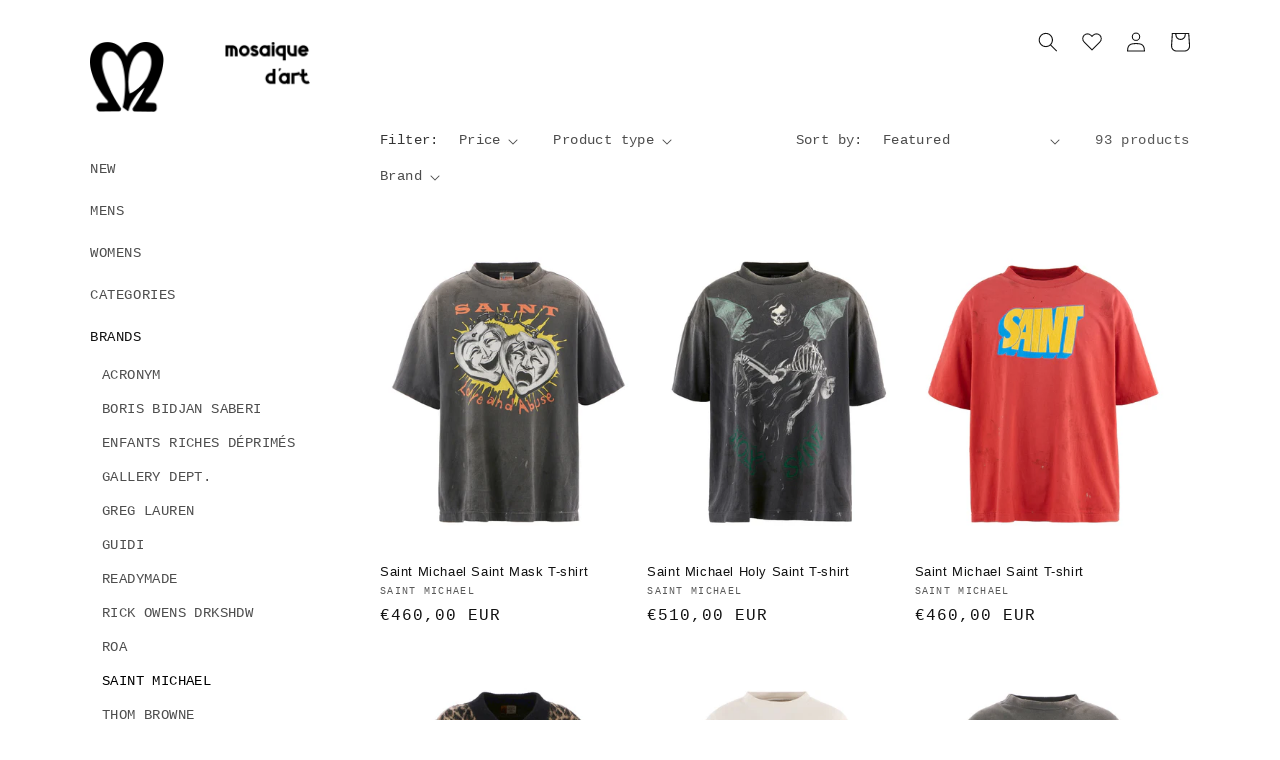

--- FILE ---
content_type: text/html; charset=utf-8
request_url: https://mosaiquedart.com/en-at/collections/saint-michael
body_size: 27396
content:
<!doctype html>
<html class="no-js" lang="en">
  <head>
    <meta charset="utf-8">
    <meta http-equiv="X-UA-Compatible" content="IE=edge">
    <meta name="viewport" content="width=device-width,initial-scale=1">
    <meta name="theme-color" content="">
    <link rel="canonical" href="https://mosaiquedart.com/en-at/collections/saint-michael">
    <link rel="preconnect" href="https://cdn.shopify.com" crossorigin><link rel="icon" type="image/png" href="//mosaiquedart.com/cdn/shop/files/photo_2024-12-03_08.12.35.jpg?crop=center&height=32&v=1733209977&width=32"><title>
      Saint Michael
 &ndash; Mosaique d&#39;Art</title>

    

    

<meta property="og:site_name" content="Mosaique d&#39;Art">
<meta property="og:url" content="https://mosaiquedart.com/en-at/collections/saint-michael">
<meta property="og:title" content="Saint Michael">
<meta property="og:type" content="website">
<meta property="og:description" content="Conceptual clothing store "><meta name="twitter:card" content="summary_large_image">
<meta name="twitter:title" content="Saint Michael">
<meta name="twitter:description" content="Conceptual clothing store ">


    <script src="//mosaiquedart.com/cdn/shop/t/4/assets/global.js?v=24850326154503943211741955743" defer="defer"></script>
    <script>window.performance && window.performance.mark && window.performance.mark('shopify.content_for_header.start');</script><meta name="facebook-domain-verification" content="fcjk4im9hbjjt0n9nvezgljt427d9b">
<meta id="shopify-digital-wallet" name="shopify-digital-wallet" content="/65151500507/digital_wallets/dialog">
<meta name="shopify-checkout-api-token" content="87bb7a35b7df8433156b0510a75bb03e">
<meta id="in-context-paypal-metadata" data-shop-id="65151500507" data-venmo-supported="false" data-environment="production" data-locale="en_US" data-paypal-v4="true" data-currency="EUR">
<link rel="alternate" type="application/atom+xml" title="Feed" href="/en-at/collections/saint-michael.atom" />
<link rel="next" href="/en-at/collections/saint-michael?page=2">
<link rel="alternate" hreflang="x-default" href="https://mosaiquedart.com/collections/saint-michael">
<link rel="alternate" hreflang="en" href="https://mosaiquedart.com/collections/saint-michael">
<link rel="alternate" hreflang="en-AT" href="https://mosaiquedart.com/en-at/collections/saint-michael">
<link rel="alternate" hreflang="en-CA" href="https://mosaiquedart.com/en-ca/collections/saint-michael">
<link rel="alternate" hreflang="en-FR" href="https://mosaiquedart.com/en-fr/collections/saint-michael">
<link rel="alternate" hreflang="en-GE" href="https://mosaiquedart.com/en-ge/collections/saint-michael">
<link rel="alternate" hreflang="en-DE" href="https://mosaiquedart.com/en-de/collections/saint-michael">
<link rel="alternate" hreflang="en-IT" href="https://mosaiquedart.com/en-it/collections/saint-michael">
<link rel="alternate" hreflang="en-NL" href="https://mosaiquedart.com/en-nl/collections/saint-michael">
<link rel="alternate" hreflang="en-ES" href="https://mosaiquedart.com/en-es/collections/saint-michael">
<link rel="alternate" hreflang="en-CH" href="https://mosaiquedart.com/en-ch/collections/saint-michael">
<link rel="alternate" hreflang="en-GB" href="https://mosaiquedart.com/en-gb/collections/saint-michael">
<link rel="alternate" hreflang="en-US" href="https://mosaiquedart.com/en-us/collections/saint-michael">
<link rel="alternate" type="application/json+oembed" href="https://mosaiquedart.com/en-at/collections/saint-michael.oembed">
<script async="async" src="/checkouts/internal/preloads.js?locale=en-AT"></script>
<link rel="preconnect" href="https://shop.app" crossorigin="anonymous">
<script async="async" src="https://shop.app/checkouts/internal/preloads.js?locale=en-AT&shop_id=65151500507" crossorigin="anonymous"></script>
<script id="apple-pay-shop-capabilities" type="application/json">{"shopId":65151500507,"countryCode":"BE","currencyCode":"EUR","merchantCapabilities":["supports3DS"],"merchantId":"gid:\/\/shopify\/Shop\/65151500507","merchantName":"Mosaique d'Art","requiredBillingContactFields":["postalAddress","email","phone"],"requiredShippingContactFields":["postalAddress","email","phone"],"shippingType":"shipping","supportedNetworks":["visa","maestro","masterCard","amex"],"total":{"type":"pending","label":"Mosaique d'Art","amount":"1.00"},"shopifyPaymentsEnabled":true,"supportsSubscriptions":true}</script>
<script id="shopify-features" type="application/json">{"accessToken":"87bb7a35b7df8433156b0510a75bb03e","betas":["rich-media-storefront-analytics"],"domain":"mosaiquedart.com","predictiveSearch":true,"shopId":65151500507,"locale":"en"}</script>
<script>var Shopify = Shopify || {};
Shopify.shop = "altera-store.myshopify.com";
Shopify.locale = "en";
Shopify.currency = {"active":"EUR","rate":"1.0"};
Shopify.country = "AT";
Shopify.theme = {"name":"Copy of Mosaique d'Art","id":171863998792,"schema_name":"Dawn","schema_version":"5.0.0","theme_store_id":887,"role":"main"};
Shopify.theme.handle = "null";
Shopify.theme.style = {"id":null,"handle":null};
Shopify.cdnHost = "mosaiquedart.com/cdn";
Shopify.routes = Shopify.routes || {};
Shopify.routes.root = "/en-at/";</script>
<script type="module">!function(o){(o.Shopify=o.Shopify||{}).modules=!0}(window);</script>
<script>!function(o){function n(){var o=[];function n(){o.push(Array.prototype.slice.apply(arguments))}return n.q=o,n}var t=o.Shopify=o.Shopify||{};t.loadFeatures=n(),t.autoloadFeatures=n()}(window);</script>
<script>
  window.ShopifyPay = window.ShopifyPay || {};
  window.ShopifyPay.apiHost = "shop.app\/pay";
  window.ShopifyPay.redirectState = null;
</script>
<script id="shop-js-analytics" type="application/json">{"pageType":"collection"}</script>
<script defer="defer" async type="module" src="//mosaiquedart.com/cdn/shopifycloud/shop-js/modules/v2/client.init-shop-cart-sync_C5BV16lS.en.esm.js"></script>
<script defer="defer" async type="module" src="//mosaiquedart.com/cdn/shopifycloud/shop-js/modules/v2/chunk.common_CygWptCX.esm.js"></script>
<script type="module">
  await import("//mosaiquedart.com/cdn/shopifycloud/shop-js/modules/v2/client.init-shop-cart-sync_C5BV16lS.en.esm.js");
await import("//mosaiquedart.com/cdn/shopifycloud/shop-js/modules/v2/chunk.common_CygWptCX.esm.js");

  window.Shopify.SignInWithShop?.initShopCartSync?.({"fedCMEnabled":true,"windoidEnabled":true});

</script>
<script>
  window.Shopify = window.Shopify || {};
  if (!window.Shopify.featureAssets) window.Shopify.featureAssets = {};
  window.Shopify.featureAssets['shop-js'] = {"shop-cart-sync":["modules/v2/client.shop-cart-sync_ZFArdW7E.en.esm.js","modules/v2/chunk.common_CygWptCX.esm.js"],"init-fed-cm":["modules/v2/client.init-fed-cm_CmiC4vf6.en.esm.js","modules/v2/chunk.common_CygWptCX.esm.js"],"shop-button":["modules/v2/client.shop-button_tlx5R9nI.en.esm.js","modules/v2/chunk.common_CygWptCX.esm.js"],"shop-cash-offers":["modules/v2/client.shop-cash-offers_DOA2yAJr.en.esm.js","modules/v2/chunk.common_CygWptCX.esm.js","modules/v2/chunk.modal_D71HUcav.esm.js"],"init-windoid":["modules/v2/client.init-windoid_sURxWdc1.en.esm.js","modules/v2/chunk.common_CygWptCX.esm.js"],"shop-toast-manager":["modules/v2/client.shop-toast-manager_ClPi3nE9.en.esm.js","modules/v2/chunk.common_CygWptCX.esm.js"],"init-shop-email-lookup-coordinator":["modules/v2/client.init-shop-email-lookup-coordinator_B8hsDcYM.en.esm.js","modules/v2/chunk.common_CygWptCX.esm.js"],"init-shop-cart-sync":["modules/v2/client.init-shop-cart-sync_C5BV16lS.en.esm.js","modules/v2/chunk.common_CygWptCX.esm.js"],"avatar":["modules/v2/client.avatar_BTnouDA3.en.esm.js"],"pay-button":["modules/v2/client.pay-button_FdsNuTd3.en.esm.js","modules/v2/chunk.common_CygWptCX.esm.js"],"init-customer-accounts":["modules/v2/client.init-customer-accounts_DxDtT_ad.en.esm.js","modules/v2/client.shop-login-button_C5VAVYt1.en.esm.js","modules/v2/chunk.common_CygWptCX.esm.js","modules/v2/chunk.modal_D71HUcav.esm.js"],"init-shop-for-new-customer-accounts":["modules/v2/client.init-shop-for-new-customer-accounts_ChsxoAhi.en.esm.js","modules/v2/client.shop-login-button_C5VAVYt1.en.esm.js","modules/v2/chunk.common_CygWptCX.esm.js","modules/v2/chunk.modal_D71HUcav.esm.js"],"shop-login-button":["modules/v2/client.shop-login-button_C5VAVYt1.en.esm.js","modules/v2/chunk.common_CygWptCX.esm.js","modules/v2/chunk.modal_D71HUcav.esm.js"],"init-customer-accounts-sign-up":["modules/v2/client.init-customer-accounts-sign-up_CPSyQ0Tj.en.esm.js","modules/v2/client.shop-login-button_C5VAVYt1.en.esm.js","modules/v2/chunk.common_CygWptCX.esm.js","modules/v2/chunk.modal_D71HUcav.esm.js"],"shop-follow-button":["modules/v2/client.shop-follow-button_Cva4Ekp9.en.esm.js","modules/v2/chunk.common_CygWptCX.esm.js","modules/v2/chunk.modal_D71HUcav.esm.js"],"checkout-modal":["modules/v2/client.checkout-modal_BPM8l0SH.en.esm.js","modules/v2/chunk.common_CygWptCX.esm.js","modules/v2/chunk.modal_D71HUcav.esm.js"],"lead-capture":["modules/v2/client.lead-capture_Bi8yE_yS.en.esm.js","modules/v2/chunk.common_CygWptCX.esm.js","modules/v2/chunk.modal_D71HUcav.esm.js"],"shop-login":["modules/v2/client.shop-login_D6lNrXab.en.esm.js","modules/v2/chunk.common_CygWptCX.esm.js","modules/v2/chunk.modal_D71HUcav.esm.js"],"payment-terms":["modules/v2/client.payment-terms_CZxnsJam.en.esm.js","modules/v2/chunk.common_CygWptCX.esm.js","modules/v2/chunk.modal_D71HUcav.esm.js"]};
</script>
<script id="__st">var __st={"a":65151500507,"offset":3600,"reqid":"8f7d0ff7-acb4-4e69-9923-46bd474b2985-1768730870","pageurl":"mosaiquedart.com\/en-at\/collections\/saint-michael","u":"8dde276fca07","p":"collection","rtyp":"collection","rid":423856046299};</script>
<script>window.ShopifyPaypalV4VisibilityTracking = true;</script>
<script id="captcha-bootstrap">!function(){'use strict';const t='contact',e='account',n='new_comment',o=[[t,t],['blogs',n],['comments',n],[t,'customer']],c=[[e,'customer_login'],[e,'guest_login'],[e,'recover_customer_password'],[e,'create_customer']],r=t=>t.map((([t,e])=>`form[action*='/${t}']:not([data-nocaptcha='true']) input[name='form_type'][value='${e}']`)).join(','),a=t=>()=>t?[...document.querySelectorAll(t)].map((t=>t.form)):[];function s(){const t=[...o],e=r(t);return a(e)}const i='password',u='form_key',d=['recaptcha-v3-token','g-recaptcha-response','h-captcha-response',i],f=()=>{try{return window.sessionStorage}catch{return}},m='__shopify_v',_=t=>t.elements[u];function p(t,e,n=!1){try{const o=window.sessionStorage,c=JSON.parse(o.getItem(e)),{data:r}=function(t){const{data:e,action:n}=t;return t[m]||n?{data:e,action:n}:{data:t,action:n}}(c);for(const[e,n]of Object.entries(r))t.elements[e]&&(t.elements[e].value=n);n&&o.removeItem(e)}catch(o){console.error('form repopulation failed',{error:o})}}const l='form_type',E='cptcha';function T(t){t.dataset[E]=!0}const w=window,h=w.document,L='Shopify',v='ce_forms',y='captcha';let A=!1;((t,e)=>{const n=(g='f06e6c50-85a8-45c8-87d0-21a2b65856fe',I='https://cdn.shopify.com/shopifycloud/storefront-forms-hcaptcha/ce_storefront_forms_captcha_hcaptcha.v1.5.2.iife.js',D={infoText:'Protected by hCaptcha',privacyText:'Privacy',termsText:'Terms'},(t,e,n)=>{const o=w[L][v],c=o.bindForm;if(c)return c(t,g,e,D).then(n);var r;o.q.push([[t,g,e,D],n]),r=I,A||(h.body.append(Object.assign(h.createElement('script'),{id:'captcha-provider',async:!0,src:r})),A=!0)});var g,I,D;w[L]=w[L]||{},w[L][v]=w[L][v]||{},w[L][v].q=[],w[L][y]=w[L][y]||{},w[L][y].protect=function(t,e){n(t,void 0,e),T(t)},Object.freeze(w[L][y]),function(t,e,n,w,h,L){const[v,y,A,g]=function(t,e,n){const i=e?o:[],u=t?c:[],d=[...i,...u],f=r(d),m=r(i),_=r(d.filter((([t,e])=>n.includes(e))));return[a(f),a(m),a(_),s()]}(w,h,L),I=t=>{const e=t.target;return e instanceof HTMLFormElement?e:e&&e.form},D=t=>v().includes(t);t.addEventListener('submit',(t=>{const e=I(t);if(!e)return;const n=D(e)&&!e.dataset.hcaptchaBound&&!e.dataset.recaptchaBound,o=_(e),c=g().includes(e)&&(!o||!o.value);(n||c)&&t.preventDefault(),c&&!n&&(function(t){try{if(!f())return;!function(t){const e=f();if(!e)return;const n=_(t);if(!n)return;const o=n.value;o&&e.removeItem(o)}(t);const e=Array.from(Array(32),(()=>Math.random().toString(36)[2])).join('');!function(t,e){_(t)||t.append(Object.assign(document.createElement('input'),{type:'hidden',name:u})),t.elements[u].value=e}(t,e),function(t,e){const n=f();if(!n)return;const o=[...t.querySelectorAll(`input[type='${i}']`)].map((({name:t})=>t)),c=[...d,...o],r={};for(const[a,s]of new FormData(t).entries())c.includes(a)||(r[a]=s);n.setItem(e,JSON.stringify({[m]:1,action:t.action,data:r}))}(t,e)}catch(e){console.error('failed to persist form',e)}}(e),e.submit())}));const S=(t,e)=>{t&&!t.dataset[E]&&(n(t,e.some((e=>e===t))),T(t))};for(const o of['focusin','change'])t.addEventListener(o,(t=>{const e=I(t);D(e)&&S(e,y())}));const B=e.get('form_key'),M=e.get(l),P=B&&M;t.addEventListener('DOMContentLoaded',(()=>{const t=y();if(P)for(const e of t)e.elements[l].value===M&&p(e,B);[...new Set([...A(),...v().filter((t=>'true'===t.dataset.shopifyCaptcha))])].forEach((e=>S(e,t)))}))}(h,new URLSearchParams(w.location.search),n,t,e,['guest_login'])})(!0,!0)}();</script>
<script integrity="sha256-4kQ18oKyAcykRKYeNunJcIwy7WH5gtpwJnB7kiuLZ1E=" data-source-attribution="shopify.loadfeatures" defer="defer" src="//mosaiquedart.com/cdn/shopifycloud/storefront/assets/storefront/load_feature-a0a9edcb.js" crossorigin="anonymous"></script>
<script crossorigin="anonymous" defer="defer" src="//mosaiquedart.com/cdn/shopifycloud/storefront/assets/shopify_pay/storefront-65b4c6d7.js?v=20250812"></script>
<script data-source-attribution="shopify.dynamic_checkout.dynamic.init">var Shopify=Shopify||{};Shopify.PaymentButton=Shopify.PaymentButton||{isStorefrontPortableWallets:!0,init:function(){window.Shopify.PaymentButton.init=function(){};var t=document.createElement("script");t.src="https://mosaiquedart.com/cdn/shopifycloud/portable-wallets/latest/portable-wallets.en.js",t.type="module",document.head.appendChild(t)}};
</script>
<script data-source-attribution="shopify.dynamic_checkout.buyer_consent">
  function portableWalletsHideBuyerConsent(e){var t=document.getElementById("shopify-buyer-consent"),n=document.getElementById("shopify-subscription-policy-button");t&&n&&(t.classList.add("hidden"),t.setAttribute("aria-hidden","true"),n.removeEventListener("click",e))}function portableWalletsShowBuyerConsent(e){var t=document.getElementById("shopify-buyer-consent"),n=document.getElementById("shopify-subscription-policy-button");t&&n&&(t.classList.remove("hidden"),t.removeAttribute("aria-hidden"),n.addEventListener("click",e))}window.Shopify?.PaymentButton&&(window.Shopify.PaymentButton.hideBuyerConsent=portableWalletsHideBuyerConsent,window.Shopify.PaymentButton.showBuyerConsent=portableWalletsShowBuyerConsent);
</script>
<script data-source-attribution="shopify.dynamic_checkout.cart.bootstrap">document.addEventListener("DOMContentLoaded",(function(){function t(){return document.querySelector("shopify-accelerated-checkout-cart, shopify-accelerated-checkout")}if(t())Shopify.PaymentButton.init();else{new MutationObserver((function(e,n){t()&&(Shopify.PaymentButton.init(),n.disconnect())})).observe(document.body,{childList:!0,subtree:!0})}}));
</script>
<link id="shopify-accelerated-checkout-styles" rel="stylesheet" media="screen" href="https://mosaiquedart.com/cdn/shopifycloud/portable-wallets/latest/accelerated-checkout-backwards-compat.css" crossorigin="anonymous">
<style id="shopify-accelerated-checkout-cart">
        #shopify-buyer-consent {
  margin-top: 1em;
  display: inline-block;
  width: 100%;
}

#shopify-buyer-consent.hidden {
  display: none;
}

#shopify-subscription-policy-button {
  background: none;
  border: none;
  padding: 0;
  text-decoration: underline;
  font-size: inherit;
  cursor: pointer;
}

#shopify-subscription-policy-button::before {
  box-shadow: none;
}

      </style>
<link rel="stylesheet" media="screen" href="//mosaiquedart.com/cdn/shop/t/4/compiled_assets/styles.css?804">
<script id="sections-script" data-sections="header,footer" defer="defer" src="//mosaiquedart.com/cdn/shop/t/4/compiled_assets/scripts.js?804"></script>
<script>window.performance && window.performance.mark && window.performance.mark('shopify.content_for_header.end');</script>


    <style data-shopify>
      
      
      
      
      

      :root {
        --font-body-family: "SF Mono", Menlo, Consolas, Monaco, Liberation Mono, Lucida Console, monospace, Apple Color Emoji, Segoe UI Emoji, Segoe UI Symbol;
        --font-body-style: normal;
        --font-body-weight: 400;
        --font-body-weight-bold: 700;

        --font-heading-family: Helvetica, Arial, sans-serif;
        --font-heading-style: normal;
        --font-heading-weight: 400;

        --font-body-scale: 1.0;
        --font-heading-scale: 1.0;

        --color-base-text: 18, 18, 18;
        --color-shadow: 18, 18, 18;
        --color-base-background-1: 255, 255, 255;
        --color-base-background-2: 243, 243, 243;
        --color-base-solid-button-labels: 255, 255, 255;
        --color-base-outline-button-labels: 18, 18, 18;
        --color-base-accent-1: 18, 18, 18;
        --color-base-accent-2: 51, 79, 180;
        --payment-terms-background-color: #ffffff;

        --gradient-base-background-1: #ffffff;
        --gradient-base-background-2: #f3f3f3;
        --gradient-base-accent-1: #121212;
        --gradient-base-accent-2: #334fb4;

        --media-padding: px;
        --media-border-opacity: 0.05;
        --media-border-width: 1px;
        --media-radius: 0px;
        --media-shadow-opacity: 0.0;
        --media-shadow-horizontal-offset: 0px;
        --media-shadow-vertical-offset: 4px;
        --media-shadow-blur-radius: 5px;

        --page-width: 120rem;
        --page-width-margin: 0rem;

        --card-image-padding: 0.0rem;
        --card-corner-radius: 0.0rem;
        --card-text-alignment: left;
        --card-border-width: 0.0rem;
        --card-border-opacity: 0.1;
        --card-shadow-opacity: 0.0;
        --card-shadow-horizontal-offset: 0.0rem;
        --card-shadow-vertical-offset: 0.4rem;
        --card-shadow-blur-radius: 0.5rem;

        --badge-corner-radius: 4.0rem;

        --popup-border-width: 1px;
        --popup-border-opacity: 0.1;
        --popup-corner-radius: 0px;
        --popup-shadow-opacity: 0.0;
        --popup-shadow-horizontal-offset: 0px;
        --popup-shadow-vertical-offset: 4px;
        --popup-shadow-blur-radius: 5px;

        --drawer-border-width: 1px;
        --drawer-border-opacity: 0.1;
        --drawer-shadow-opacity: 0.0;
        --drawer-shadow-horizontal-offset: 0px;
        --drawer-shadow-vertical-offset: 4px;
        --drawer-shadow-blur-radius: 5px;

        --spacing-sections-desktop: 0px;
        --spacing-sections-mobile: 0px;

        --grid-desktop-vertical-spacing: 8px;
        --grid-desktop-horizontal-spacing: 8px;
        --grid-mobile-vertical-spacing: 4px;
        --grid-mobile-horizontal-spacing: 4px;

        --text-boxes-border-opacity: 0.1;
        --text-boxes-border-width: 0px;
        --text-boxes-radius: 0px;
        --text-boxes-shadow-opacity: 0.0;
        --text-boxes-shadow-horizontal-offset: 0px;
        --text-boxes-shadow-vertical-offset: 4px;
        --text-boxes-shadow-blur-radius: 5px;

        --buttons-radius: 0px;
        --buttons-radius-outset: 0px;
        --buttons-border-width: 1px;
        --buttons-border-opacity: 1.0;
        --buttons-shadow-opacity: 0.0;
        --buttons-shadow-horizontal-offset: 0px;
        --buttons-shadow-vertical-offset: 4px;
        --buttons-shadow-blur-radius: 5px;
        --buttons-border-offset: 0px;

        --inputs-radius: 0px;
        --inputs-border-width: 1px;
        --inputs-border-opacity: 0.55;
        --inputs-shadow-opacity: 0.0;
        --inputs-shadow-horizontal-offset: 0px;
        --inputs-margin-offset: 0px;
        --inputs-shadow-vertical-offset: 4px;
        --inputs-shadow-blur-radius: 5px;
        --inputs-radius-outset: 0px;

        --variant-pills-radius: 40px;
        --variant-pills-border-width: 1px;
        --variant-pills-border-opacity: 0.55;
        --variant-pills-shadow-opacity: 0.0;
        --variant-pills-shadow-horizontal-offset: 0px;
        --variant-pills-shadow-vertical-offset: 4px;
        --variant-pills-shadow-blur-radius: 5px;
      }

      *,
      *::before,
      *::after {
        box-sizing: inherit;
      }

      html {
        box-sizing: border-box;
        font-size: calc(var(--font-body-scale) * 62.5%);
        height: 100%;
      }

      body {
        display: grid;
        grid-template-rows: auto auto 1fr auto;
        grid-template-columns: 100%;
        min-height: 100%;
        margin: 0;
        font-size: 1.5rem;
        letter-spacing: 0.06rem;
        line-height: calc(1 + 0.8 / var(--font-body-scale));
        font-family: var(--font-body-family);
        font-style: var(--font-body-style);
        font-weight: var(--font-body-weight);
      }
      
      @media screen and (min-width: 750px) {
        body {
          font-size: 1.6rem;
        }
      }
    </style>

    <link href="//mosaiquedart.com/cdn/shop/t/4/assets/base.css?v=118325153094464105381741955743" rel="stylesheet" type="text/css" media="all" />
<link rel="stylesheet" href="//mosaiquedart.com/cdn/shop/t/4/assets/component-predictive-search.css?v=165644661289088488651741955743" media="print" onload="this.media='all'"><script>document.documentElement.className = document.documentElement.className.replace('no-js', 'js');
    if (Shopify.designMode) {
      document.documentElement.classList.add('shopify-design-mode');
    }
    </script>
    <meta name="google-site-verification" content="n70IrpwvwWPwZd5lBG9imWWM6nGBuASg22qSZgR-IiY" />
    <!-- Google tag (gtag.js) -->
    <script async src="https://www.googletagmanager.com/gtag/js?id=G-MTN974LR2X"></script>
    <script>
      window.dataLayer = window.dataLayer || [];
      function gtag(){dataLayer.push(arguments);}
      gtag('js', new Date());
    
      gtag('config', 'G-MTN974LR2X');
    </script>
    <script src="//mosaiquedart.com/cdn/shop/t/4/assets/Wishlist.js?v=48626087178584429341741955743" defer="defer"></script>
  <link href="https://monorail-edge.shopifysvc.com" rel="dns-prefetch">
<script>(function(){if ("sendBeacon" in navigator && "performance" in window) {try {var session_token_from_headers = performance.getEntriesByType('navigation')[0].serverTiming.find(x => x.name == '_s').description;} catch {var session_token_from_headers = undefined;}var session_cookie_matches = document.cookie.match(/_shopify_s=([^;]*)/);var session_token_from_cookie = session_cookie_matches && session_cookie_matches.length === 2 ? session_cookie_matches[1] : "";var session_token = session_token_from_headers || session_token_from_cookie || "";function handle_abandonment_event(e) {var entries = performance.getEntries().filter(function(entry) {return /monorail-edge.shopifysvc.com/.test(entry.name);});if (!window.abandonment_tracked && entries.length === 0) {window.abandonment_tracked = true;var currentMs = Date.now();var navigation_start = performance.timing.navigationStart;var payload = {shop_id: 65151500507,url: window.location.href,navigation_start,duration: currentMs - navigation_start,session_token,page_type: "collection"};window.navigator.sendBeacon("https://monorail-edge.shopifysvc.com/v1/produce", JSON.stringify({schema_id: "online_store_buyer_site_abandonment/1.1",payload: payload,metadata: {event_created_at_ms: currentMs,event_sent_at_ms: currentMs}}));}}window.addEventListener('pagehide', handle_abandonment_event);}}());</script>
<script id="web-pixels-manager-setup">(function e(e,d,r,n,o){if(void 0===o&&(o={}),!Boolean(null===(a=null===(i=window.Shopify)||void 0===i?void 0:i.analytics)||void 0===a?void 0:a.replayQueue)){var i,a;window.Shopify=window.Shopify||{};var t=window.Shopify;t.analytics=t.analytics||{};var s=t.analytics;s.replayQueue=[],s.publish=function(e,d,r){return s.replayQueue.push([e,d,r]),!0};try{self.performance.mark("wpm:start")}catch(e){}var l=function(){var e={modern:/Edge?\/(1{2}[4-9]|1[2-9]\d|[2-9]\d{2}|\d{4,})\.\d+(\.\d+|)|Firefox\/(1{2}[4-9]|1[2-9]\d|[2-9]\d{2}|\d{4,})\.\d+(\.\d+|)|Chrom(ium|e)\/(9{2}|\d{3,})\.\d+(\.\d+|)|(Maci|X1{2}).+ Version\/(15\.\d+|(1[6-9]|[2-9]\d|\d{3,})\.\d+)([,.]\d+|)( \(\w+\)|)( Mobile\/\w+|) Safari\/|Chrome.+OPR\/(9{2}|\d{3,})\.\d+\.\d+|(CPU[ +]OS|iPhone[ +]OS|CPU[ +]iPhone|CPU IPhone OS|CPU iPad OS)[ +]+(15[._]\d+|(1[6-9]|[2-9]\d|\d{3,})[._]\d+)([._]\d+|)|Android:?[ /-](13[3-9]|1[4-9]\d|[2-9]\d{2}|\d{4,})(\.\d+|)(\.\d+|)|Android.+Firefox\/(13[5-9]|1[4-9]\d|[2-9]\d{2}|\d{4,})\.\d+(\.\d+|)|Android.+Chrom(ium|e)\/(13[3-9]|1[4-9]\d|[2-9]\d{2}|\d{4,})\.\d+(\.\d+|)|SamsungBrowser\/([2-9]\d|\d{3,})\.\d+/,legacy:/Edge?\/(1[6-9]|[2-9]\d|\d{3,})\.\d+(\.\d+|)|Firefox\/(5[4-9]|[6-9]\d|\d{3,})\.\d+(\.\d+|)|Chrom(ium|e)\/(5[1-9]|[6-9]\d|\d{3,})\.\d+(\.\d+|)([\d.]+$|.*Safari\/(?![\d.]+ Edge\/[\d.]+$))|(Maci|X1{2}).+ Version\/(10\.\d+|(1[1-9]|[2-9]\d|\d{3,})\.\d+)([,.]\d+|)( \(\w+\)|)( Mobile\/\w+|) Safari\/|Chrome.+OPR\/(3[89]|[4-9]\d|\d{3,})\.\d+\.\d+|(CPU[ +]OS|iPhone[ +]OS|CPU[ +]iPhone|CPU IPhone OS|CPU iPad OS)[ +]+(10[._]\d+|(1[1-9]|[2-9]\d|\d{3,})[._]\d+)([._]\d+|)|Android:?[ /-](13[3-9]|1[4-9]\d|[2-9]\d{2}|\d{4,})(\.\d+|)(\.\d+|)|Mobile Safari.+OPR\/([89]\d|\d{3,})\.\d+\.\d+|Android.+Firefox\/(13[5-9]|1[4-9]\d|[2-9]\d{2}|\d{4,})\.\d+(\.\d+|)|Android.+Chrom(ium|e)\/(13[3-9]|1[4-9]\d|[2-9]\d{2}|\d{4,})\.\d+(\.\d+|)|Android.+(UC? ?Browser|UCWEB|U3)[ /]?(15\.([5-9]|\d{2,})|(1[6-9]|[2-9]\d|\d{3,})\.\d+)\.\d+|SamsungBrowser\/(5\.\d+|([6-9]|\d{2,})\.\d+)|Android.+MQ{2}Browser\/(14(\.(9|\d{2,})|)|(1[5-9]|[2-9]\d|\d{3,})(\.\d+|))(\.\d+|)|K[Aa][Ii]OS\/(3\.\d+|([4-9]|\d{2,})\.\d+)(\.\d+|)/},d=e.modern,r=e.legacy,n=navigator.userAgent;return n.match(d)?"modern":n.match(r)?"legacy":"unknown"}(),u="modern"===l?"modern":"legacy",c=(null!=n?n:{modern:"",legacy:""})[u],f=function(e){return[e.baseUrl,"/wpm","/b",e.hashVersion,"modern"===e.buildTarget?"m":"l",".js"].join("")}({baseUrl:d,hashVersion:r,buildTarget:u}),m=function(e){var d=e.version,r=e.bundleTarget,n=e.surface,o=e.pageUrl,i=e.monorailEndpoint;return{emit:function(e){var a=e.status,t=e.errorMsg,s=(new Date).getTime(),l=JSON.stringify({metadata:{event_sent_at_ms:s},events:[{schema_id:"web_pixels_manager_load/3.1",payload:{version:d,bundle_target:r,page_url:o,status:a,surface:n,error_msg:t},metadata:{event_created_at_ms:s}}]});if(!i)return console&&console.warn&&console.warn("[Web Pixels Manager] No Monorail endpoint provided, skipping logging."),!1;try{return self.navigator.sendBeacon.bind(self.navigator)(i,l)}catch(e){}var u=new XMLHttpRequest;try{return u.open("POST",i,!0),u.setRequestHeader("Content-Type","text/plain"),u.send(l),!0}catch(e){return console&&console.warn&&console.warn("[Web Pixels Manager] Got an unhandled error while logging to Monorail."),!1}}}}({version:r,bundleTarget:l,surface:e.surface,pageUrl:self.location.href,monorailEndpoint:e.monorailEndpoint});try{o.browserTarget=l,function(e){var d=e.src,r=e.async,n=void 0===r||r,o=e.onload,i=e.onerror,a=e.sri,t=e.scriptDataAttributes,s=void 0===t?{}:t,l=document.createElement("script"),u=document.querySelector("head"),c=document.querySelector("body");if(l.async=n,l.src=d,a&&(l.integrity=a,l.crossOrigin="anonymous"),s)for(var f in s)if(Object.prototype.hasOwnProperty.call(s,f))try{l.dataset[f]=s[f]}catch(e){}if(o&&l.addEventListener("load",o),i&&l.addEventListener("error",i),u)u.appendChild(l);else{if(!c)throw new Error("Did not find a head or body element to append the script");c.appendChild(l)}}({src:f,async:!0,onload:function(){if(!function(){var e,d;return Boolean(null===(d=null===(e=window.Shopify)||void 0===e?void 0:e.analytics)||void 0===d?void 0:d.initialized)}()){var d=window.webPixelsManager.init(e)||void 0;if(d){var r=window.Shopify.analytics;r.replayQueue.forEach((function(e){var r=e[0],n=e[1],o=e[2];d.publishCustomEvent(r,n,o)})),r.replayQueue=[],r.publish=d.publishCustomEvent,r.visitor=d.visitor,r.initialized=!0}}},onerror:function(){return m.emit({status:"failed",errorMsg:"".concat(f," has failed to load")})},sri:function(e){var d=/^sha384-[A-Za-z0-9+/=]+$/;return"string"==typeof e&&d.test(e)}(c)?c:"",scriptDataAttributes:o}),m.emit({status:"loading"})}catch(e){m.emit({status:"failed",errorMsg:(null==e?void 0:e.message)||"Unknown error"})}}})({shopId: 65151500507,storefrontBaseUrl: "https://mosaiquedart.com",extensionsBaseUrl: "https://extensions.shopifycdn.com/cdn/shopifycloud/web-pixels-manager",monorailEndpoint: "https://monorail-edge.shopifysvc.com/unstable/produce_batch",surface: "storefront-renderer",enabledBetaFlags: ["2dca8a86"],webPixelsConfigList: [{"id":"872710472","configuration":"{\"config\":\"{\\\"pixel_id\\\":\\\"G-MTN974LR2X\\\",\\\"target_country\\\":\\\"BE\\\",\\\"gtag_events\\\":[{\\\"type\\\":\\\"search\\\",\\\"action_label\\\":[\\\"G-MTN974LR2X\\\",\\\"AW-11229761632\\\/PJAkCKTFz68YEOCg4uop\\\"]},{\\\"type\\\":\\\"begin_checkout\\\",\\\"action_label\\\":[\\\"G-MTN974LR2X\\\",\\\"AW-11229761632\\\/dfuLCKrFz68YEOCg4uop\\\"]},{\\\"type\\\":\\\"view_item\\\",\\\"action_label\\\":[\\\"G-MTN974LR2X\\\",\\\"AW-11229761632\\\/FlyXCKHFz68YEOCg4uop\\\",\\\"MC-V65CFLEMQW\\\"]},{\\\"type\\\":\\\"purchase\\\",\\\"action_label\\\":[\\\"G-MTN974LR2X\\\",\\\"AW-11229761632\\\/gdsiCKLDz68YEOCg4uop\\\",\\\"MC-V65CFLEMQW\\\"]},{\\\"type\\\":\\\"page_view\\\",\\\"action_label\\\":[\\\"G-MTN974LR2X\\\",\\\"AW-11229761632\\\/snDsCKXDz68YEOCg4uop\\\",\\\"MC-V65CFLEMQW\\\"]},{\\\"type\\\":\\\"add_payment_info\\\",\\\"action_label\\\":[\\\"G-MTN974LR2X\\\",\\\"AW-11229761632\\\/VQLpCK3Fz68YEOCg4uop\\\"]},{\\\"type\\\":\\\"add_to_cart\\\",\\\"action_label\\\":[\\\"G-MTN974LR2X\\\",\\\"AW-11229761632\\\/2VZoCKfFz68YEOCg4uop\\\"]}],\\\"enable_monitoring_mode\\\":false}\"}","eventPayloadVersion":"v1","runtimeContext":"OPEN","scriptVersion":"b2a88bafab3e21179ed38636efcd8a93","type":"APP","apiClientId":1780363,"privacyPurposes":[],"dataSharingAdjustments":{"protectedCustomerApprovalScopes":["read_customer_address","read_customer_email","read_customer_name","read_customer_personal_data","read_customer_phone"]}},{"id":"426443080","configuration":"{\"pixel_id\":\"1236793097103599\",\"pixel_type\":\"facebook_pixel\",\"metaapp_system_user_token\":\"-\"}","eventPayloadVersion":"v1","runtimeContext":"OPEN","scriptVersion":"ca16bc87fe92b6042fbaa3acc2fbdaa6","type":"APP","apiClientId":2329312,"privacyPurposes":["ANALYTICS","MARKETING","SALE_OF_DATA"],"dataSharingAdjustments":{"protectedCustomerApprovalScopes":["read_customer_address","read_customer_email","read_customer_name","read_customer_personal_data","read_customer_phone"]}},{"id":"181797192","configuration":"{\"tagID\":\"2612431543510\"}","eventPayloadVersion":"v1","runtimeContext":"STRICT","scriptVersion":"18031546ee651571ed29edbe71a3550b","type":"APP","apiClientId":3009811,"privacyPurposes":["ANALYTICS","MARKETING","SALE_OF_DATA"],"dataSharingAdjustments":{"protectedCustomerApprovalScopes":["read_customer_address","read_customer_email","read_customer_name","read_customer_personal_data","read_customer_phone"]}},{"id":"shopify-app-pixel","configuration":"{}","eventPayloadVersion":"v1","runtimeContext":"STRICT","scriptVersion":"0450","apiClientId":"shopify-pixel","type":"APP","privacyPurposes":["ANALYTICS","MARKETING"]},{"id":"shopify-custom-pixel","eventPayloadVersion":"v1","runtimeContext":"LAX","scriptVersion":"0450","apiClientId":"shopify-pixel","type":"CUSTOM","privacyPurposes":["ANALYTICS","MARKETING"]}],isMerchantRequest: false,initData: {"shop":{"name":"Mosaique d'Art","paymentSettings":{"currencyCode":"EUR"},"myshopifyDomain":"altera-store.myshopify.com","countryCode":"BE","storefrontUrl":"https:\/\/mosaiquedart.com\/en-at"},"customer":null,"cart":null,"checkout":null,"productVariants":[],"purchasingCompany":null},},"https://mosaiquedart.com/cdn","fcfee988w5aeb613cpc8e4bc33m6693e112",{"modern":"","legacy":""},{"shopId":"65151500507","storefrontBaseUrl":"https:\/\/mosaiquedart.com","extensionBaseUrl":"https:\/\/extensions.shopifycdn.com\/cdn\/shopifycloud\/web-pixels-manager","surface":"storefront-renderer","enabledBetaFlags":"[\"2dca8a86\"]","isMerchantRequest":"false","hashVersion":"fcfee988w5aeb613cpc8e4bc33m6693e112","publish":"custom","events":"[[\"page_viewed\",{}],[\"collection_viewed\",{\"collection\":{\"id\":\"423856046299\",\"title\":\"Saint Michael\",\"productVariants\":[{\"price\":{\"amount\":460.0,\"currencyCode\":\"EUR\"},\"product\":{\"title\":\"Saint Michael Saint Mask T-shirt\",\"vendor\":\"Saint Michael\",\"id\":\"9691926856008\",\"untranslatedTitle\":\"Saint Michael Saint Mask T-shirt\",\"url\":\"\/en-at\/products\/copy-saint-michael-x-hajime-sorayama-lovers-t-shirt\",\"type\":\"t-shirt\"},\"id\":\"51479885414728\",\"image\":{\"src\":\"\/\/mosaiquedart.com\/cdn\/shop\/files\/6983205C-FF2C-4FD3-8B2C-73EBE002D2D0.webp?v=1758792452\"},\"sku\":null,\"title\":\"XL\",\"untranslatedTitle\":\"XL\"},{\"price\":{\"amount\":510.0,\"currencyCode\":\"EUR\"},\"product\":{\"title\":\"Saint Michael Holy Saint T-shirt\",\"vendor\":\"Saint Michael\",\"id\":\"9691969290568\",\"untranslatedTitle\":\"Saint Michael Holy Saint T-shirt\",\"url\":\"\/en-at\/products\/copy-saint-michael-saint-mask-t-shirt\",\"type\":\"t-shirt\"},\"id\":\"51480026153288\",\"image\":{\"src\":\"\/\/mosaiquedart.com\/cdn\/shop\/files\/41D1E6B0-25B7-4CBD-9C3A-90B917169C7E.webp?v=1758793859\"},\"sku\":null,\"title\":\"XL\",\"untranslatedTitle\":\"XL\"},{\"price\":{\"amount\":460.0,\"currencyCode\":\"EUR\"},\"product\":{\"title\":\"Saint Michael  Saint  T-shirt\",\"vendor\":\"Saint Michael\",\"id\":\"9691984953672\",\"untranslatedTitle\":\"Saint Michael  Saint  T-shirt\",\"url\":\"\/en-at\/products\/copy-saint-michael-holy-saint-t-shirt\",\"type\":\"t-shirt\"},\"id\":\"51480052400456\",\"image\":{\"src\":\"\/\/mosaiquedart.com\/cdn\/shop\/files\/AA45F554-2E95-40CA-AE4D-30CC11034FA2.webp?v=1758794151\"},\"sku\":null,\"title\":\"XL\",\"untranslatedTitle\":\"XL\"},{\"price\":{\"amount\":970.0,\"currencyCode\":\"EUR\"},\"product\":{\"title\":\"Saint Michael Leopard Knit Cardigan\",\"vendor\":\"Saint Michael\",\"id\":\"9691998224712\",\"untranslatedTitle\":\"Saint Michael Leopard Knit Cardigan\",\"url\":\"\/en-at\/products\/saint-michael-holy-saint-t-shirt\",\"type\":\"cardigan\"},\"id\":\"51480076288328\",\"image\":{\"src\":\"\/\/mosaiquedart.com\/cdn\/shop\/files\/C650EA64-5C2B-4B95-883F-8D411A98371E.webp?v=1762715618\"},\"sku\":null,\"title\":\"L\",\"untranslatedTitle\":\"L\"},{\"price\":{\"amount\":480.0,\"currencyCode\":\"EUR\"},\"product\":{\"title\":\"Saint Michael × DR.Woo Tattoo LS T-shirt\",\"vendor\":\"Saint Michael\",\"id\":\"9692068872520\",\"untranslatedTitle\":\"Saint Michael × DR.Woo Tattoo LS T-shirt\",\"url\":\"\/en-at\/products\/saint-michael-saint-t-shirt\",\"type\":\"longsleeve\"},\"id\":\"51480201068872\",\"image\":{\"src\":\"\/\/mosaiquedart.com\/cdn\/shop\/files\/C0F39F44-FDBF-424B-9B8E-FEA5F07A514A.webp?v=1758795397\"},\"sku\":null,\"title\":\"XL\",\"untranslatedTitle\":\"XL\"},{\"price\":{\"amount\":580.0,\"currencyCode\":\"EUR\"},\"product\":{\"title\":\"Saint Michael × Harry Potter Philsphr’s Stone T-shirt\",\"vendor\":\"Saint Michael\",\"id\":\"9695871500616\",\"untranslatedTitle\":\"Saint Michael × Harry Potter Philsphr’s Stone T-shirt\",\"url\":\"\/en-at\/products\/saint-michael-saint-t-shirt-1\",\"type\":\"t-shirt\"},\"id\":\"51493479743816\",\"image\":{\"src\":\"\/\/mosaiquedart.com\/cdn\/shop\/files\/5B507443-67CF-466B-998E-D3EE98918355.webp?v=1758917689\"},\"sku\":null,\"title\":\"XL\",\"untranslatedTitle\":\"XL\"},{\"price\":{\"amount\":580.0,\"currencyCode\":\"EUR\"},\"product\":{\"title\":\"Saint Michael × Harry Potter Shamber Of Skrt T-shirt\",\"vendor\":\"Saint Michael\",\"id\":\"9695884935496\",\"untranslatedTitle\":\"Saint Michael × Harry Potter Shamber Of Skrt T-shirt\",\"url\":\"\/en-at\/products\/saint-michael-philsphr-s-stone-t-shirt\",\"type\":\"t-shirt\"},\"id\":\"51493502222664\",\"image\":{\"src\":\"\/\/mosaiquedart.com\/cdn\/shop\/files\/95CEFD0A-83A8-4978-9C5D-C849E99B185C.webp?v=1758918107\"},\"sku\":null,\"title\":\"XL\",\"untranslatedTitle\":\"XL\"},{\"price\":{\"amount\":570.0,\"currencyCode\":\"EUR\"},\"product\":{\"title\":\"Saint Michael × Babylon Saint Babylon LS T-shirt\",\"vendor\":\"Saint Michael\",\"id\":\"9695889686856\",\"untranslatedTitle\":\"Saint Michael × Babylon Saint Babylon LS T-shirt\",\"url\":\"\/en-at\/products\/copy-saint-michael-shamber-of-skrt-t-shirt\",\"type\":\"longsleeve\"},\"id\":\"51493505171784\",\"image\":{\"src\":\"\/\/mosaiquedart.com\/cdn\/shop\/files\/4D626134-5224-4324-9CA0-64E10F5D3253.webp?v=1758918317\"},\"sku\":null,\"title\":\"XL\",\"untranslatedTitle\":\"XL\"},{\"price\":{\"amount\":570.0,\"currencyCode\":\"EUR\"},\"product\":{\"title\":\"Saint Michael Immaculate LS T-shirt\",\"vendor\":\"Saint Michael\",\"id\":\"9778015830344\",\"untranslatedTitle\":\"Saint Michael Immaculate LS T-shirt\",\"url\":\"\/en-at\/products\/copy-saint-michael-tattoo\",\"type\":\"longsleeve\"},\"id\":\"51963318632776\",\"image\":{\"src\":\"\/\/mosaiquedart.com\/cdn\/shop\/files\/E7DE77F4-4A11-4A86-82E4-4519AC9C6A51.webp?v=1762713172\"},\"sku\":null,\"title\":\"XL\",\"untranslatedTitle\":\"XL\"},{\"price\":{\"amount\":970.0,\"currencyCode\":\"EUR\"},\"product\":{\"title\":\"Saint Michael Argyle Knit Cardigan\",\"vendor\":\"Saint Michael\",\"id\":\"9778059641160\",\"untranslatedTitle\":\"Saint Michael Argyle Knit Cardigan\",\"url\":\"\/en-at\/products\/copy-saint-michael-knit-cardigan-1\",\"type\":\"cardigan\"},\"id\":\"51963432698184\",\"image\":{\"src\":\"\/\/mosaiquedart.com\/cdn\/shop\/files\/F2A70A63-8D39-47BB-82C2-59A725EF9E24.webp?v=1762714991\"},\"sku\":null,\"title\":\"L\",\"untranslatedTitle\":\"L\"},{\"price\":{\"amount\":540.0,\"currencyCode\":\"EUR\"},\"product\":{\"title\":\"Saint Michael x Hajime Sorayama Mask T-shirt\",\"vendor\":\"Saint Michael\",\"id\":\"9657595691336\",\"untranslatedTitle\":\"Saint Michael x Hajime Sorayama Mask T-shirt\",\"url\":\"\/en-at\/products\/copy-saint-michael-parasite-t-shirt\",\"type\":\"t-shirt\"},\"id\":\"51330885910856\",\"image\":{\"src\":\"\/\/mosaiquedart.com\/cdn\/shop\/files\/954EC92E-16EE-4806-93FE-B0B2736C91AC.webp?v=1757229321\"},\"sku\":null,\"title\":\"XL\",\"untranslatedTitle\":\"XL\"},{\"price\":{\"amount\":440.0,\"currencyCode\":\"EUR\"},\"product\":{\"title\":\"Saint Michael x Hajime Sorayama Ladies T-shirt\",\"vendor\":\"Saint Michael\",\"id\":\"9658931052872\",\"untranslatedTitle\":\"Saint Michael x Hajime Sorayama Ladies T-shirt\",\"url\":\"\/en-at\/products\/saint-michael-mask-t-shirt\",\"type\":\"t-shirt\"},\"id\":\"51338009280840\",\"image\":{\"src\":\"\/\/mosaiquedart.com\/cdn\/shop\/files\/0E80D309-6021-499D-9CC7-419DDCC16AA2.webp?v=1757324721\"},\"sku\":null,\"title\":\"XL\",\"untranslatedTitle\":\"XL\"},{\"price\":{\"amount\":380.0,\"currencyCode\":\"EUR\"},\"product\":{\"title\":\"Saint Michael x Hajime Sorayama Lovers T-shirt\",\"vendor\":\"Saint Michael\",\"id\":\"9660562702664\",\"untranslatedTitle\":\"Saint Michael x Hajime Sorayama Lovers T-shirt\",\"url\":\"\/en-at\/products\/copy-saint-michael-ladies-t-shirt\",\"type\":\"t-shirt\"},\"id\":\"51348060143944\",\"image\":{\"src\":\"\/\/mosaiquedart.com\/cdn\/shop\/files\/2524F0E7-4EEE-4940-8649-ABA5BF9378B9.webp?v=1757422878\"},\"sku\":null,\"title\":\"L\",\"untranslatedTitle\":\"L\"},{\"price\":{\"amount\":360.0,\"currencyCode\":\"EUR\"},\"product\":{\"title\":\"Saint Michael x Hajime Sorayama Saint Sorayama Cap\",\"vendor\":\"Saint Michael\",\"id\":\"9660578693448\",\"untranslatedTitle\":\"Saint Michael x Hajime Sorayama Saint Sorayama Cap\",\"url\":\"\/en-at\/products\/saint-michael\",\"type\":\"cap\"},\"id\":\"51348291387720\",\"image\":{\"src\":\"\/\/mosaiquedart.com\/cdn\/shop\/files\/8D9524E8-0477-4393-AF34-F9BA5DA7CA21.webp?v=1757423020\"},\"sku\":null,\"title\":\"OS\",\"untranslatedTitle\":\"OS\"},{\"price\":{\"amount\":460.0,\"currencyCode\":\"EUR\"},\"product\":{\"title\":\"Saint Michael Saint Patorol T-shirt\",\"vendor\":\"Saint Michael\",\"id\":\"9643286069576\",\"untranslatedTitle\":\"Saint Michael Saint Patorol T-shirt\",\"url\":\"\/en-at\/products\/copy-saint-michael-the-eternal-t-shirt\",\"type\":\"t-shirt\"},\"id\":\"51254473883976\",\"image\":{\"src\":\"\/\/mosaiquedart.com\/cdn\/shop\/files\/348F37A1-D7BA-4C2F-B88B-DF5268E41065.webp?v=1756397776\"},\"sku\":null,\"title\":\"S\",\"untranslatedTitle\":\"S\"},{\"price\":{\"amount\":280.0,\"currencyCode\":\"EUR\"},\"product\":{\"title\":\"Saint Michael Heart Saint T-shirt\",\"vendor\":\"Saint Michael\",\"id\":\"9643415863624\",\"untranslatedTitle\":\"Saint Michael Heart Saint T-shirt\",\"url\":\"\/en-at\/products\/copy-saint-michael-saint-patorol-t-shirt\",\"type\":\"t-shirt\"},\"id\":\"51255015244104\",\"image\":{\"src\":\"\/\/mosaiquedart.com\/cdn\/shop\/files\/88CA3061-3B89-4C2A-884D-ACFF4889DAE4.webp?v=1756390843\"},\"sku\":null,\"title\":\"L\",\"untranslatedTitle\":\"L\"},{\"price\":{\"amount\":310.0,\"currencyCode\":\"EUR\"},\"product\":{\"title\":\"Saint Michael Eye T-shirt\",\"vendor\":\"Saint Michael\",\"id\":\"9643430904136\",\"untranslatedTitle\":\"Saint Michael Eye T-shirt\",\"url\":\"\/en-at\/products\/copy-saint-michael-heart-saint-t-shirt\",\"type\":\"t-shirt\"},\"id\":\"51255040016712\",\"image\":{\"src\":\"\/\/mosaiquedart.com\/cdn\/shop\/files\/0DD82296-F24B-4D5B-BAA8-A434DEE77E4D.webp?v=1758891541\"},\"sku\":null,\"title\":\"XXL\",\"untranslatedTitle\":\"XXL\"},{\"price\":{\"amount\":230.0,\"currencyCode\":\"EUR\"},\"product\":{\"title\":\"Saint Michael Saint Devil T-shirt\",\"vendor\":\"Saint Michael\",\"id\":\"9643440177480\",\"untranslatedTitle\":\"Saint Michael Saint Devil T-shirt\",\"url\":\"\/en-at\/products\/saint-michael-heart-saint-t-shirt-1\",\"type\":\"t-shirt\"},\"id\":\"51255054532936\",\"image\":{\"src\":\"\/\/mosaiquedart.com\/cdn\/shop\/files\/E8C05CC3-B607-4E24-89B8-7BDC38DCF6FD.webp?v=1756390570\"},\"sku\":null,\"title\":\"L\",\"untranslatedTitle\":\"L\"},{\"price\":{\"amount\":540.0,\"currencyCode\":\"EUR\"},\"product\":{\"title\":\"Saint Michael De La Soul T-shirt\",\"vendor\":\"Saint Michael\",\"id\":\"9643449450824\",\"untranslatedTitle\":\"Saint Michael De La Soul T-shirt\",\"url\":\"\/en-at\/products\/copy-saint-michael-eye-t-shirt\",\"type\":\"t-shirt\"},\"id\":\"51255068295496\",\"image\":{\"src\":\"\/\/mosaiquedart.com\/cdn\/shop\/files\/1B072D06-25AD-49ED-8B87-E07EB09343C7.webp?v=1756390998\"},\"sku\":null,\"title\":\"XL\",\"untranslatedTitle\":\"XL\"},{\"price\":{\"amount\":570.0,\"currencyCode\":\"EUR\"},\"product\":{\"title\":\"Saint Michael Lain T-shirt\",\"vendor\":\"Saint Michael\",\"id\":\"9643500994888\",\"untranslatedTitle\":\"Saint Michael Lain T-shirt\",\"url\":\"\/en-at\/products\/copy-saint-michael-de-la-soul-t-shirt\",\"type\":\"t-shirt\"},\"id\":\"51255159619912\",\"image\":{\"src\":\"\/\/mosaiquedart.com\/cdn\/shop\/files\/11245D4E-5D87-4175-B31A-12FBC972DF9A.webp?v=1756385795\"},\"sku\":null,\"title\":\"S\",\"untranslatedTitle\":\"S\"},{\"price\":{\"amount\":540.0,\"currencyCode\":\"EUR\"},\"product\":{\"title\":\"Saint Michael Parasite T-shirt\",\"vendor\":\"Saint Michael\",\"id\":\"9643508760904\",\"untranslatedTitle\":\"Saint Michael Parasite T-shirt\",\"url\":\"\/en-at\/products\/copy-saint-michael-de-la-soul-t-shirt-1\",\"type\":\"t-shirt\"},\"id\":\"51255171547464\",\"image\":{\"src\":\"\/\/mosaiquedart.com\/cdn\/shop\/files\/665EC3C5-9C9F-42C7-B623-8C624B4B7AE7.webp?v=1756385795\"},\"sku\":null,\"title\":\"XL\",\"untranslatedTitle\":\"XL\"},{\"price\":{\"amount\":50.0,\"currencyCode\":\"EUR\"},\"product\":{\"title\":\"Saint Michael Eye Socks Ecru\",\"vendor\":\"Saint Michael\",\"id\":\"9643544084808\",\"untranslatedTitle\":\"Saint Michael Eye Socks Ecru\",\"url\":\"\/en-at\/products\/saint-michael-1\",\"type\":\"socks\"},\"id\":\"51255335846216\",\"image\":{\"src\":\"\/\/mosaiquedart.com\/cdn\/shop\/files\/BF56C867-20B9-4CA3-A7E9-37A109B67192.webp?v=1756385794\"},\"sku\":null,\"title\":\"L\",\"untranslatedTitle\":\"L\"},{\"price\":{\"amount\":50.0,\"currencyCode\":\"EUR\"},\"product\":{\"title\":\"Saint Michael Eye Socks White\",\"vendor\":\"Saint Michael\",\"id\":\"9643598283080\",\"untranslatedTitle\":\"Saint Michael Eye Socks White\",\"url\":\"\/en-at\/products\/copy-saint-michael-eye-socks\",\"type\":\"socks\"},\"id\":\"51255505518920\",\"image\":{\"src\":\"\/\/mosaiquedart.com\/cdn\/shop\/files\/A06CEA89-6081-4298-BB59-BB4E5300B39C.webp?v=1756385794\"},\"sku\":null,\"title\":\"M\",\"untranslatedTitle\":\"M\"},{\"price\":{\"amount\":50.0,\"currencyCode\":\"EUR\"},\"product\":{\"title\":\"Saint Michael Eye Socks Black \u0026 White\",\"vendor\":\"Saint Michael\",\"id\":\"9643604672840\",\"untranslatedTitle\":\"Saint Michael Eye Socks Black \u0026 White\",\"url\":\"\/en-at\/products\/copy-saint-michael-eye-socks-1\",\"type\":\"socks\"},\"id\":\"51255532093768\",\"image\":{\"src\":\"\/\/mosaiquedart.com\/cdn\/shop\/files\/FB4C9DBC-1C19-4A4B-B780-AD4D7B2AFA51.webp?v=1756385795\"},\"sku\":null,\"title\":\"M\",\"untranslatedTitle\":\"M\"}]}}]]"});</script><script>
  window.ShopifyAnalytics = window.ShopifyAnalytics || {};
  window.ShopifyAnalytics.meta = window.ShopifyAnalytics.meta || {};
  window.ShopifyAnalytics.meta.currency = 'EUR';
  var meta = {"products":[{"id":9691926856008,"gid":"gid:\/\/shopify\/Product\/9691926856008","vendor":"Saint Michael","type":"t-shirt","handle":"copy-saint-michael-x-hajime-sorayama-lovers-t-shirt","variants":[{"id":51479885414728,"price":46000,"name":"Saint Michael Saint Mask T-shirt - XL","public_title":"XL","sku":null}],"remote":false},{"id":9691969290568,"gid":"gid:\/\/shopify\/Product\/9691969290568","vendor":"Saint Michael","type":"t-shirt","handle":"copy-saint-michael-saint-mask-t-shirt","variants":[{"id":51480026153288,"price":51000,"name":"Saint Michael Holy Saint T-shirt - XL","public_title":"XL","sku":null},{"id":51480042799432,"price":51000,"name":"Saint Michael Holy Saint T-shirt - XXL","public_title":"XXL","sku":null}],"remote":false},{"id":9691984953672,"gid":"gid:\/\/shopify\/Product\/9691984953672","vendor":"Saint Michael","type":"t-shirt","handle":"copy-saint-michael-holy-saint-t-shirt","variants":[{"id":51480052400456,"price":46000,"name":"Saint Michael  Saint  T-shirt - XL","public_title":"XL","sku":null}],"remote":false},{"id":9691998224712,"gid":"gid:\/\/shopify\/Product\/9691998224712","vendor":"Saint Michael","type":"cardigan","handle":"saint-michael-holy-saint-t-shirt","variants":[{"id":51480076288328,"price":97000,"name":"Saint Michael Leopard Knit Cardigan - L","public_title":"L","sku":null},{"id":51480076321096,"price":97000,"name":"Saint Michael Leopard Knit Cardigan - XL","public_title":"XL","sku":null}],"remote":false},{"id":9692068872520,"gid":"gid:\/\/shopify\/Product\/9692068872520","vendor":"Saint Michael","type":"longsleeve","handle":"saint-michael-saint-t-shirt","variants":[{"id":51480201068872,"price":48000,"name":"Saint Michael × DR.Woo Tattoo LS T-shirt - XL","public_title":"XL","sku":null},{"id":51483820261704,"price":48000,"name":"Saint Michael × DR.Woo Tattoo LS T-shirt - XXL","public_title":"XXL","sku":null}],"remote":false},{"id":9695871500616,"gid":"gid:\/\/shopify\/Product\/9695871500616","vendor":"Saint Michael","type":"t-shirt","handle":"saint-michael-saint-t-shirt-1","variants":[{"id":51493479743816,"price":58000,"name":"Saint Michael × Harry Potter Philsphr’s Stone T-shirt - XL","public_title":"XL","sku":null}],"remote":false},{"id":9695884935496,"gid":"gid:\/\/shopify\/Product\/9695884935496","vendor":"Saint Michael","type":"t-shirt","handle":"saint-michael-philsphr-s-stone-t-shirt","variants":[{"id":51493502222664,"price":58000,"name":"Saint Michael × Harry Potter Shamber Of Skrt T-shirt - XL","public_title":"XL","sku":null}],"remote":false},{"id":9695889686856,"gid":"gid:\/\/shopify\/Product\/9695889686856","vendor":"Saint Michael","type":"longsleeve","handle":"copy-saint-michael-shamber-of-skrt-t-shirt","variants":[{"id":51493505171784,"price":57000,"name":"Saint Michael × Babylon Saint Babylon LS T-shirt - XL","public_title":"XL","sku":null}],"remote":false},{"id":9778015830344,"gid":"gid:\/\/shopify\/Product\/9778015830344","vendor":"Saint Michael","type":"longsleeve","handle":"copy-saint-michael-tattoo","variants":[{"id":51963318632776,"price":57000,"name":"Saint Michael Immaculate LS T-shirt - XL","public_title":"XL","sku":null},{"id":51963360084296,"price":57000,"name":"Saint Michael Immaculate LS T-shirt - XXL","public_title":"XXL","sku":null}],"remote":false},{"id":9778059641160,"gid":"gid:\/\/shopify\/Product\/9778059641160","vendor":"Saint Michael","type":"cardigan","handle":"copy-saint-michael-knit-cardigan-1","variants":[{"id":51963432698184,"price":97000,"name":"Saint Michael Argyle Knit Cardigan - L","public_title":"L","sku":null},{"id":51963432730952,"price":97000,"name":"Saint Michael Argyle Knit Cardigan - XL","public_title":"XL","sku":null}],"remote":false},{"id":9657595691336,"gid":"gid:\/\/shopify\/Product\/9657595691336","vendor":"Saint Michael","type":"t-shirt","handle":"copy-saint-michael-parasite-t-shirt","variants":[{"id":51330885910856,"price":54000,"name":"Saint Michael x Hajime Sorayama Mask T-shirt - XL","public_title":"XL","sku":null},{"id":51338006397256,"price":54000,"name":"Saint Michael x Hajime Sorayama Mask T-shirt - XXL","public_title":"XXL","sku":null}],"remote":false},{"id":9658931052872,"gid":"gid:\/\/shopify\/Product\/9658931052872","vendor":"Saint Michael","type":"t-shirt","handle":"saint-michael-mask-t-shirt","variants":[{"id":51338009280840,"price":44000,"name":"Saint Michael x Hajime Sorayama Ladies T-shirt - XL","public_title":"XL","sku":null}],"remote":false},{"id":9660562702664,"gid":"gid:\/\/shopify\/Product\/9660562702664","vendor":"Saint Michael","type":"t-shirt","handle":"copy-saint-michael-ladies-t-shirt","variants":[{"id":51348060143944,"price":38000,"name":"Saint Michael x Hajime Sorayama Lovers T-shirt - L","public_title":"L","sku":null},{"id":51348047790408,"price":38000,"name":"Saint Michael x Hajime Sorayama Lovers T-shirt - XXL","public_title":"XXL","sku":null}],"remote":false},{"id":9660578693448,"gid":"gid:\/\/shopify\/Product\/9660578693448","vendor":"Saint Michael","type":"cap","handle":"saint-michael","variants":[{"id":51348291387720,"price":36000,"name":"Saint Michael x Hajime Sorayama Saint Sorayama Cap - OS","public_title":"OS","sku":null}],"remote":false},{"id":9643286069576,"gid":"gid:\/\/shopify\/Product\/9643286069576","vendor":"Saint Michael","type":"t-shirt","handle":"copy-saint-michael-the-eternal-t-shirt","variants":[{"id":51254473883976,"price":46000,"name":"Saint Michael Saint Patorol T-shirt - S","public_title":"S","sku":null}],"remote":false},{"id":9643415863624,"gid":"gid:\/\/shopify\/Product\/9643415863624","vendor":"Saint Michael","type":"t-shirt","handle":"copy-saint-michael-saint-patorol-t-shirt","variants":[{"id":51255015244104,"price":28000,"name":"Saint Michael Heart Saint T-shirt - L","public_title":"L","sku":null},{"id":51255034052936,"price":28000,"name":"Saint Michael Heart Saint T-shirt - XL","public_title":"XL","sku":null},{"id":51255034085704,"price":28000,"name":"Saint Michael Heart Saint T-shirt - XXL","public_title":"XXL","sku":null}],"remote":false},{"id":9643430904136,"gid":"gid:\/\/shopify\/Product\/9643430904136","vendor":"Saint Michael","type":"t-shirt","handle":"copy-saint-michael-heart-saint-t-shirt","variants":[{"id":51255040016712,"price":31000,"name":"Saint Michael Eye T-shirt - XXL","public_title":"XXL","sku":null}],"remote":false},{"id":9643440177480,"gid":"gid:\/\/shopify\/Product\/9643440177480","vendor":"Saint Michael","type":"t-shirt","handle":"saint-michael-heart-saint-t-shirt-1","variants":[{"id":51255054532936,"price":23000,"name":"Saint Michael Saint Devil T-shirt - L","public_title":"L","sku":null},{"id":51255054565704,"price":23000,"name":"Saint Michael Saint Devil T-shirt - XL","public_title":"XL","sku":null},{"id":51255054598472,"price":23000,"name":"Saint Michael Saint Devil T-shirt - XXL","public_title":"XXL","sku":null}],"remote":false},{"id":9643449450824,"gid":"gid:\/\/shopify\/Product\/9643449450824","vendor":"Saint Michael","type":"t-shirt","handle":"copy-saint-michael-eye-t-shirt","variants":[{"id":51255068295496,"price":54000,"name":"Saint Michael De La Soul T-shirt - XL","public_title":"XL","sku":null}],"remote":false},{"id":9643500994888,"gid":"gid:\/\/shopify\/Product\/9643500994888","vendor":"Saint Michael","type":"t-shirt","handle":"copy-saint-michael-de-la-soul-t-shirt","variants":[{"id":51255159619912,"price":57000,"name":"Saint Michael Lain T-shirt - S","public_title":"S","sku":null}],"remote":false},{"id":9643508760904,"gid":"gid:\/\/shopify\/Product\/9643508760904","vendor":"Saint Michael","type":"t-shirt","handle":"copy-saint-michael-de-la-soul-t-shirt-1","variants":[{"id":51255171547464,"price":54000,"name":"Saint Michael Parasite T-shirt - XL","public_title":"XL","sku":null}],"remote":false},{"id":9643544084808,"gid":"gid:\/\/shopify\/Product\/9643544084808","vendor":"Saint Michael","type":"socks","handle":"saint-michael-1","variants":[{"id":51255335846216,"price":5000,"name":"Saint Michael Eye Socks Ecru - L","public_title":"L","sku":null}],"remote":false},{"id":9643598283080,"gid":"gid:\/\/shopify\/Product\/9643598283080","vendor":"Saint Michael","type":"socks","handle":"copy-saint-michael-eye-socks","variants":[{"id":51255505518920,"price":5000,"name":"Saint Michael Eye Socks White - M","public_title":"M","sku":null}],"remote":false},{"id":9643604672840,"gid":"gid:\/\/shopify\/Product\/9643604672840","vendor":"Saint Michael","type":"socks","handle":"copy-saint-michael-eye-socks-1","variants":[{"id":51255532093768,"price":5000,"name":"Saint Michael Eye Socks Black \u0026 White - M","public_title":"M","sku":null},{"id":51255534092616,"price":5000,"name":"Saint Michael Eye Socks Black \u0026 White - L","public_title":"L","sku":null}],"remote":false}],"page":{"pageType":"collection","resourceType":"collection","resourceId":423856046299,"requestId":"8f7d0ff7-acb4-4e69-9923-46bd474b2985-1768730870"}};
  for (var attr in meta) {
    window.ShopifyAnalytics.meta[attr] = meta[attr];
  }
</script>
<script class="analytics">
  (function () {
    var customDocumentWrite = function(content) {
      var jquery = null;

      if (window.jQuery) {
        jquery = window.jQuery;
      } else if (window.Checkout && window.Checkout.$) {
        jquery = window.Checkout.$;
      }

      if (jquery) {
        jquery('body').append(content);
      }
    };

    var hasLoggedConversion = function(token) {
      if (token) {
        return document.cookie.indexOf('loggedConversion=' + token) !== -1;
      }
      return false;
    }

    var setCookieIfConversion = function(token) {
      if (token) {
        var twoMonthsFromNow = new Date(Date.now());
        twoMonthsFromNow.setMonth(twoMonthsFromNow.getMonth() + 2);

        document.cookie = 'loggedConversion=' + token + '; expires=' + twoMonthsFromNow;
      }
    }

    var trekkie = window.ShopifyAnalytics.lib = window.trekkie = window.trekkie || [];
    if (trekkie.integrations) {
      return;
    }
    trekkie.methods = [
      'identify',
      'page',
      'ready',
      'track',
      'trackForm',
      'trackLink'
    ];
    trekkie.factory = function(method) {
      return function() {
        var args = Array.prototype.slice.call(arguments);
        args.unshift(method);
        trekkie.push(args);
        return trekkie;
      };
    };
    for (var i = 0; i < trekkie.methods.length; i++) {
      var key = trekkie.methods[i];
      trekkie[key] = trekkie.factory(key);
    }
    trekkie.load = function(config) {
      trekkie.config = config || {};
      trekkie.config.initialDocumentCookie = document.cookie;
      var first = document.getElementsByTagName('script')[0];
      var script = document.createElement('script');
      script.type = 'text/javascript';
      script.onerror = function(e) {
        var scriptFallback = document.createElement('script');
        scriptFallback.type = 'text/javascript';
        scriptFallback.onerror = function(error) {
                var Monorail = {
      produce: function produce(monorailDomain, schemaId, payload) {
        var currentMs = new Date().getTime();
        var event = {
          schema_id: schemaId,
          payload: payload,
          metadata: {
            event_created_at_ms: currentMs,
            event_sent_at_ms: currentMs
          }
        };
        return Monorail.sendRequest("https://" + monorailDomain + "/v1/produce", JSON.stringify(event));
      },
      sendRequest: function sendRequest(endpointUrl, payload) {
        // Try the sendBeacon API
        if (window && window.navigator && typeof window.navigator.sendBeacon === 'function' && typeof window.Blob === 'function' && !Monorail.isIos12()) {
          var blobData = new window.Blob([payload], {
            type: 'text/plain'
          });

          if (window.navigator.sendBeacon(endpointUrl, blobData)) {
            return true;
          } // sendBeacon was not successful

        } // XHR beacon

        var xhr = new XMLHttpRequest();

        try {
          xhr.open('POST', endpointUrl);
          xhr.setRequestHeader('Content-Type', 'text/plain');
          xhr.send(payload);
        } catch (e) {
          console.log(e);
        }

        return false;
      },
      isIos12: function isIos12() {
        return window.navigator.userAgent.lastIndexOf('iPhone; CPU iPhone OS 12_') !== -1 || window.navigator.userAgent.lastIndexOf('iPad; CPU OS 12_') !== -1;
      }
    };
    Monorail.produce('monorail-edge.shopifysvc.com',
      'trekkie_storefront_load_errors/1.1',
      {shop_id: 65151500507,
      theme_id: 171863998792,
      app_name: "storefront",
      context_url: window.location.href,
      source_url: "//mosaiquedart.com/cdn/s/trekkie.storefront.cd680fe47e6c39ca5d5df5f0a32d569bc48c0f27.min.js"});

        };
        scriptFallback.async = true;
        scriptFallback.src = '//mosaiquedart.com/cdn/s/trekkie.storefront.cd680fe47e6c39ca5d5df5f0a32d569bc48c0f27.min.js';
        first.parentNode.insertBefore(scriptFallback, first);
      };
      script.async = true;
      script.src = '//mosaiquedart.com/cdn/s/trekkie.storefront.cd680fe47e6c39ca5d5df5f0a32d569bc48c0f27.min.js';
      first.parentNode.insertBefore(script, first);
    };
    trekkie.load(
      {"Trekkie":{"appName":"storefront","development":false,"defaultAttributes":{"shopId":65151500507,"isMerchantRequest":null,"themeId":171863998792,"themeCityHash":"17618568069315069836","contentLanguage":"en","currency":"EUR","eventMetadataId":"1369efc2-f7a4-4608-99f5-af131be90392"},"isServerSideCookieWritingEnabled":true,"monorailRegion":"shop_domain","enabledBetaFlags":["65f19447"]},"Session Attribution":{},"S2S":{"facebookCapiEnabled":true,"source":"trekkie-storefront-renderer","apiClientId":580111}}
    );

    var loaded = false;
    trekkie.ready(function() {
      if (loaded) return;
      loaded = true;

      window.ShopifyAnalytics.lib = window.trekkie;

      var originalDocumentWrite = document.write;
      document.write = customDocumentWrite;
      try { window.ShopifyAnalytics.merchantGoogleAnalytics.call(this); } catch(error) {};
      document.write = originalDocumentWrite;

      window.ShopifyAnalytics.lib.page(null,{"pageType":"collection","resourceType":"collection","resourceId":423856046299,"requestId":"8f7d0ff7-acb4-4e69-9923-46bd474b2985-1768730870","shopifyEmitted":true});

      var match = window.location.pathname.match(/checkouts\/(.+)\/(thank_you|post_purchase)/)
      var token = match? match[1]: undefined;
      if (!hasLoggedConversion(token)) {
        setCookieIfConversion(token);
        window.ShopifyAnalytics.lib.track("Viewed Product Category",{"currency":"EUR","category":"Collection: saint-michael","collectionName":"saint-michael","collectionId":423856046299,"nonInteraction":true},undefined,undefined,{"shopifyEmitted":true});
      }
    });


        var eventsListenerScript = document.createElement('script');
        eventsListenerScript.async = true;
        eventsListenerScript.src = "//mosaiquedart.com/cdn/shopifycloud/storefront/assets/shop_events_listener-3da45d37.js";
        document.getElementsByTagName('head')[0].appendChild(eventsListenerScript);

})();</script>
<script
  defer
  src="https://mosaiquedart.com/cdn/shopifycloud/perf-kit/shopify-perf-kit-3.0.4.min.js"
  data-application="storefront-renderer"
  data-shop-id="65151500507"
  data-render-region="gcp-us-east1"
  data-page-type="collection"
  data-theme-instance-id="171863998792"
  data-theme-name="Dawn"
  data-theme-version="5.0.0"
  data-monorail-region="shop_domain"
  data-resource-timing-sampling-rate="10"
  data-shs="true"
  data-shs-beacon="true"
  data-shs-export-with-fetch="true"
  data-shs-logs-sample-rate="1"
  data-shs-beacon-endpoint="https://mosaiquedart.com/api/collect"
></script>
</head>

  <body class="gradient ">
    <a class="skip-to-content-link button visually-hidden" href="#MainContent">
      Skip to content
    </a>

    <div id="shopify-section-announcement-bar" class="shopify-section">
</div>
    <div id="shopify-section-header" class="shopify-section section-header"><link rel="stylesheet" href="//mosaiquedart.com/cdn/shop/t/4/assets/component-list-menu.css?v=151968516119678728991741955743" media="print" onload="this.media='all'">
<link rel="stylesheet" href="//mosaiquedart.com/cdn/shop/t/4/assets/component-search.css?v=96455689198851321781741955743" media="print" onload="this.media='all'">
<link rel="stylesheet" href="//mosaiquedart.com/cdn/shop/t/4/assets/component-menu-drawer.css?v=182311192829367774911741955743" media="print" onload="this.media='all'">
<link rel="stylesheet" href="//mosaiquedart.com/cdn/shop/t/4/assets/component-cart-notification.css?v=119852831333870967341741955743" media="print" onload="this.media='all'">
<link rel="stylesheet" href="//mosaiquedart.com/cdn/shop/t/4/assets/component-cart-items.css?v=23917223812499722491741955743" media="print" onload="this.media='all'"><link rel="stylesheet" href="//mosaiquedart.com/cdn/shop/t/4/assets/component-price.css?v=112673864592427438181741955743" media="print" onload="this.media='all'">
  <link rel="stylesheet" href="//mosaiquedart.com/cdn/shop/t/4/assets/component-loading-overlay.css?v=167310470843593579841741955743" media="print" onload="this.media='all'"><link rel="stylesheet" href="//mosaiquedart.com/cdn/shop/t/4/assets/component-mega-menu.css?v=177496590996265276461741955743" media="print" onload="this.media='all'">
  <noscript><link href="//mosaiquedart.com/cdn/shop/t/4/assets/component-mega-menu.css?v=177496590996265276461741955743" rel="stylesheet" type="text/css" media="all" /></noscript><noscript><link href="//mosaiquedart.com/cdn/shop/t/4/assets/component-list-menu.css?v=151968516119678728991741955743" rel="stylesheet" type="text/css" media="all" /></noscript>
<noscript><link href="//mosaiquedart.com/cdn/shop/t/4/assets/component-search.css?v=96455689198851321781741955743" rel="stylesheet" type="text/css" media="all" /></noscript>
<noscript><link href="//mosaiquedart.com/cdn/shop/t/4/assets/component-menu-drawer.css?v=182311192829367774911741955743" rel="stylesheet" type="text/css" media="all" /></noscript>
<noscript><link href="//mosaiquedart.com/cdn/shop/t/4/assets/component-cart-notification.css?v=119852831333870967341741955743" rel="stylesheet" type="text/css" media="all" /></noscript>
<noscript><link href="//mosaiquedart.com/cdn/shop/t/4/assets/component-cart-items.css?v=23917223812499722491741955743" rel="stylesheet" type="text/css" media="all" /></noscript>

<style>
  header-drawer {
    justify-self: start;
    margin-left: -1.2rem;
  }

  @media screen and (min-width: 750px) {
    sticky-header{background:transparent !important;border-bottom:0 !important;}
    header .header__heading{display:none;}
    header .header__inline-menu{display:none;}
    header .header__heading-link{display:none;}
  }
  
  @media screen and (min-width: 990px) {
    header-drawer {
      display: none;
    }
  }

  .menu-drawer-container {
    display: flex;
  }

  .list-menu {
    list-style: none;
    padding: 0;
    margin: 0;
  }

  .list-menu--inline {
    display: inline-flex;
    flex-wrap: wrap;
  }

  summary.list-menu__item {
    padding-right: 2.7rem;
  }

  .list-menu__item {
    display: flex;
    align-items: center;
    line-height: calc(1 + 0.3 / var(--font-body-scale));
  }

  .list-menu__item--link {
    text-decoration: none;
    padding-bottom: 1rem;
    padding-top: 1rem;
    line-height: calc(1 + 0.8 / var(--font-body-scale));
  }

  @media screen and (min-width: 750px) {
    .list-menu__item--link {
      padding-bottom: 0.5rem;
      padding-top: 0.5rem;
    }
  }
</style><style data-shopify>.section-header {
    margin-bottom: 0px;
  }

  @media screen and (min-width: 750px) {
    .section-header {
      margin-bottom: 0px;
    }
  }</style><script src="//mosaiquedart.com/cdn/shop/t/4/assets/details-disclosure.js?v=153497636716254413831741955743" defer="defer"></script>
<script src="//mosaiquedart.com/cdn/shop/t/4/assets/details-modal.js?v=4511761896672669691741955743" defer="defer"></script>
<script src="//mosaiquedart.com/cdn/shop/t/4/assets/cart-notification.js?v=146771965050272264641741955743" defer="defer"></script>

<svg xmlns="http://www.w3.org/2000/svg" class="hidden">
  <symbol id="icon-search" viewbox="0 0 18 19" fill="none">
    <path fill-rule="evenodd" clip-rule="evenodd" d="M11.03 11.68A5.784 5.784 0 112.85 3.5a5.784 5.784 0 018.18 8.18zm.26 1.12a6.78 6.78 0 11.72-.7l5.4 5.4a.5.5 0 11-.71.7l-5.41-5.4z" fill="currentColor"/>
  </symbol>

  <symbol id="icon-close" class="icon icon-close" fill="none" viewBox="0 0 18 17">
    <path d="M.865 15.978a.5.5 0 00.707.707l7.433-7.431 7.579 7.282a.501.501 0 00.846-.37.5.5 0 00-.153-.351L9.712 8.546l7.417-7.416a.5.5 0 10-.707-.708L8.991 7.853 1.413.573a.5.5 0 10-.693.72l7.563 7.268-7.418 7.417z" fill="currentColor">
  </symbol>
</svg>
<sticky-header class="header-wrapper color- gradient header-wrapper--border-bottom">
  <header class="header header--middle-left page-width header--has-menu"><header-drawer data-breakpoint="tablet">
        <details id="Details-menu-drawer-container" class="menu-drawer-container">
          <summary class="header__icon header__icon--menu header__icon--summary link focus-inset" aria-label="Menu">
            <span>
              <svg xmlns="http://www.w3.org/2000/svg" aria-hidden="true" focusable="false" role="presentation" class="icon icon-hamburger" fill="none" viewBox="0 0 18 16">
  <path d="M1 .5a.5.5 0 100 1h15.71a.5.5 0 000-1H1zM.5 8a.5.5 0 01.5-.5h15.71a.5.5 0 010 1H1A.5.5 0 01.5 8zm0 7a.5.5 0 01.5-.5h15.71a.5.5 0 010 1H1a.5.5 0 01-.5-.5z" fill="currentColor">
</svg>

              <svg xmlns="http://www.w3.org/2000/svg" aria-hidden="true" focusable="false" role="presentation" class="icon icon-close" fill="none" viewBox="0 0 18 17">
  <path d="M.865 15.978a.5.5 0 00.707.707l7.433-7.431 7.579 7.282a.501.501 0 00.846-.37.5.5 0 00-.153-.351L9.712 8.546l7.417-7.416a.5.5 0 10-.707-.708L8.991 7.853 1.413.573a.5.5 0 10-.693.72l7.563 7.268-7.418 7.417z" fill="currentColor">
</svg>

            </span>
          </summary>
          <div id="menu-drawer" class="gradient menu-drawer motion-reduce" tabindex="-1">
            <div class="menu-drawer__inner-container">
              <div class="menu-drawer__navigation-container">
                <nav class="menu-drawer__navigation">
                  <ul class="menu-drawer__menu has-submenu list-menu" role="list"><li><a href="/en-at/collections/new" class="menu-drawer__menu-item list-menu__item link link--text focus-inset">
                            New
                          </a></li><li><a href="/en-at/collections/mens" class="menu-drawer__menu-item list-menu__item link link--text focus-inset">
                            Mens
                          </a></li><li><a href="/en-at/collections/womens" class="menu-drawer__menu-item list-menu__item link link--text focus-inset">
                            Womens
                          </a></li><li><details id="Details-menu-drawer-menu-item-4">
                            <summary class="menu-drawer__menu-item list-menu__item link link--text focus-inset">
                              Categories
                              <svg viewBox="0 0 14 10" fill="none" aria-hidden="true" focusable="false" role="presentation" class="icon icon-arrow" xmlns="http://www.w3.org/2000/svg">
  <path fill-rule="evenodd" clip-rule="evenodd" d="M8.537.808a.5.5 0 01.817-.162l4 4a.5.5 0 010 .708l-4 4a.5.5 0 11-.708-.708L11.793 5.5H1a.5.5 0 010-1h10.793L8.646 1.354a.5.5 0 01-.109-.546z" fill="currentColor">
</svg>

                              <svg aria-hidden="true" focusable="false" role="presentation" class="icon icon-caret" viewBox="0 0 10 6">
  <path fill-rule="evenodd" clip-rule="evenodd" d="M9.354.646a.5.5 0 00-.708 0L5 4.293 1.354.646a.5.5 0 00-.708.708l4 4a.5.5 0 00.708 0l4-4a.5.5 0 000-.708z" fill="currentColor">
</svg>

                            </summary>
                            <div id="link-Categories" class="menu-drawer__submenu has-submenu gradient motion-reduce" tabindex="-1">
                              <div class="menu-drawer__inner-submenu">
                                <button class="menu-drawer__close-button link link--text focus-inset" aria-expanded="true">
                                  <svg viewBox="0 0 14 10" fill="none" aria-hidden="true" focusable="false" role="presentation" class="icon icon-arrow" xmlns="http://www.w3.org/2000/svg">
  <path fill-rule="evenodd" clip-rule="evenodd" d="M8.537.808a.5.5 0 01.817-.162l4 4a.5.5 0 010 .708l-4 4a.5.5 0 11-.708-.708L11.793 5.5H1a.5.5 0 010-1h10.793L8.646 1.354a.5.5 0 01-.109-.546z" fill="currentColor">
</svg>

                                  Categories
                                </button>
                                <ul class="menu-drawer__menu list-menu" role="list" tabindex="-1"><li><a href="/en-at/collections/top" class="menu-drawer__menu-item link link--text list-menu__item focus-inset">
                                          Top
                                        </a></li><li><a href="/en-at/collections/bottom" class="menu-drawer__menu-item link link--text list-menu__item focus-inset">
                                          Bottom
                                        </a></li><li><a href="/en-at/collections/outerwear" class="menu-drawer__menu-item link link--text list-menu__item focus-inset">
                                          Outerwear
                                        </a></li><li><a href="/en-at/collections/footwear" class="menu-drawer__menu-item link link--text list-menu__item focus-inset">
                                          Footwear
                                        </a></li><li><a href="/en-at/collections/accessories" class="menu-drawer__menu-item link link--text list-menu__item focus-inset">
                                          Accessories
                                        </a></li><li><a href="/en-at/collections/other" class="menu-drawer__menu-item link link--text list-menu__item focus-inset">
                                          Other
                                        </a></li></ul>
                              </div>
                            </div>
                          </details></li><li><details id="Details-menu-drawer-menu-item-5">
                            <summary class="menu-drawer__menu-item list-menu__item link link--text focus-inset menu-drawer__menu-item--active">
                              Brands
                              <svg viewBox="0 0 14 10" fill="none" aria-hidden="true" focusable="false" role="presentation" class="icon icon-arrow" xmlns="http://www.w3.org/2000/svg">
  <path fill-rule="evenodd" clip-rule="evenodd" d="M8.537.808a.5.5 0 01.817-.162l4 4a.5.5 0 010 .708l-4 4a.5.5 0 11-.708-.708L11.793 5.5H1a.5.5 0 010-1h10.793L8.646 1.354a.5.5 0 01-.109-.546z" fill="currentColor">
</svg>

                              <svg aria-hidden="true" focusable="false" role="presentation" class="icon icon-caret" viewBox="0 0 10 6">
  <path fill-rule="evenodd" clip-rule="evenodd" d="M9.354.646a.5.5 0 00-.708 0L5 4.293 1.354.646a.5.5 0 00-.708.708l4 4a.5.5 0 00.708 0l4-4a.5.5 0 000-.708z" fill="currentColor">
</svg>

                            </summary>
                            <div id="link-Brands" class="menu-drawer__submenu has-submenu gradient motion-reduce" tabindex="-1">
                              <div class="menu-drawer__inner-submenu">
                                <button class="menu-drawer__close-button link link--text focus-inset" aria-expanded="true">
                                  <svg viewBox="0 0 14 10" fill="none" aria-hidden="true" focusable="false" role="presentation" class="icon icon-arrow" xmlns="http://www.w3.org/2000/svg">
  <path fill-rule="evenodd" clip-rule="evenodd" d="M8.537.808a.5.5 0 01.817-.162l4 4a.5.5 0 010 .708l-4 4a.5.5 0 11-.708-.708L11.793 5.5H1a.5.5 0 010-1h10.793L8.646 1.354a.5.5 0 01-.109-.546z" fill="currentColor">
</svg>

                                  Brands
                                </button>
                                <ul class="menu-drawer__menu list-menu" role="list" tabindex="-1"><li><a href="/en-at/collections/acronym" class="menu-drawer__menu-item link link--text list-menu__item focus-inset">
                                          ACRONYM
                                        </a></li><li><a href="/en-at/collections/boris-bidjan-saberi" class="menu-drawer__menu-item link link--text list-menu__item focus-inset">
                                          Boris Bidjan Saberi
                                        </a></li><li><a href="/en-at/collections/enfants-riches-deprimes" class="menu-drawer__menu-item link link--text list-menu__item focus-inset">
                                          Enfants Riches Déprimés
                                        </a></li><li><a href="/en-at/collections/gallery-dept" class="menu-drawer__menu-item link link--text list-menu__item focus-inset">
                                          Gallery Dept.
                                        </a></li><li><a href="/en-at/collections/greg-lauren" class="menu-drawer__menu-item link link--text list-menu__item focus-inset">
                                          Greg Lauren
                                        </a></li><li><a href="/en-at/collections/guidi" class="menu-drawer__menu-item link link--text list-menu__item focus-inset">
                                          Guidi
                                        </a></li><li><a href="/en-at/collections/readymade" class="menu-drawer__menu-item link link--text list-menu__item focus-inset">
                                          Readymade
                                        </a></li><li><a href="/en-at/collections/rick-owens-drkshdw" class="menu-drawer__menu-item link link--text list-menu__item focus-inset">
                                          Rick Owens DRKSHDW
                                        </a></li><li><a href="/en-at/collections/roa" class="menu-drawer__menu-item link link--text list-menu__item focus-inset">
                                          ROA
                                        </a></li><li><a href="/en-at/collections/saint-michael" class="menu-drawer__menu-item link link--text list-menu__item focus-inset menu-drawer__menu-item--active" aria-current="page">
                                          Saint Michael
                                        </a></li><li><a href="/en-at/collections/thom-browne" class="menu-drawer__menu-item link link--text list-menu__item focus-inset">
                                          Thom Browne
                                        </a></li><li><a href="/en-at/collections/undercover" class="menu-drawer__menu-item link link--text list-menu__item focus-inset">
                                          Undercover
                                        </a></li><li><a href="/en-at/collections/werkstatt-munchen" class="menu-drawer__menu-item link link--text list-menu__item focus-inset">
                                          Werkstatt München
                                        </a></li><li><a href="/en-at/collections/willy-chavarria" class="menu-drawer__menu-item link link--text list-menu__item focus-inset">
                                          Willy Chavarria
                                        </a></li><li><a href="/en-at/collections/yohji-yamamoto" class="menu-drawer__menu-item link link--text list-menu__item focus-inset">
                                          Yohji Yamamoto
                                        </a></li><li><a href="/en-at/collections/ziggy-chen" class="menu-drawer__menu-item link link--text list-menu__item focus-inset">
                                          Ziggy Chen
                                        </a></li></ul>
                              </div>
                            </div>
                          </details></li><li><a href="/en-at/pages/contact" class="menu-drawer__menu-item list-menu__item link link--text focus-inset">
                            Contact
                          </a></li></ul>
                </nav>
                <div class="menu-drawer__utility-links"><a href="/en-at/account/login" class="menu-drawer__account link focus-inset h5">
                      <svg xmlns="http://www.w3.org/2000/svg" aria-hidden="true" focusable="false" role="presentation" class="icon icon-account" fill="none" viewBox="0 0 18 19">
  <path fill-rule="evenodd" clip-rule="evenodd" d="M6 4.5a3 3 0 116 0 3 3 0 01-6 0zm3-4a4 4 0 100 8 4 4 0 000-8zm5.58 12.15c1.12.82 1.83 2.24 1.91 4.85H1.51c.08-2.6.79-4.03 1.9-4.85C4.66 11.75 6.5 11.5 9 11.5s4.35.26 5.58 1.15zM9 10.5c-2.5 0-4.65.24-6.17 1.35C1.27 12.98.5 14.93.5 18v.5h17V18c0-3.07-.77-5.02-2.33-6.15-1.52-1.1-3.67-1.35-6.17-1.35z" fill="currentColor">
</svg>

Log in</a>
                    <a href="/pages/wishlist" class="menu-drawer__account link focus-inset h5">
                      <svg class="icon icon-account" viewBox="0 0 290 256" xmlns="http://www.w3.org/2000/svg"><path d="M258.844192 127.790368L145 241.63456 31.1558082 127.790368c-26.9461761-26.946176-26.9461761-70.6345598 0-97.5807359 26.9461762-26.94617613 70.6345598-26.94617613 97.5807358 0L145 46.4730881l16.263456-16.263456c26.946176-26.94617613 70.63456-26.94617613 97.580736 0 26.946176 26.9461761 26.946176 70.6345599 0 97.5807359z" stroke="#000" stroke-width="15" fill="transparent" fill-rule="evenodd"/></svg>
                      Wishlist
                    </a><ul class="list list-social list-unstyled" role="list"></ul>
                </div>
              </div>
            </div>
          </div>
        </details>
      </header-drawer><a href="/en-at" class="header__heading-link link link--text focus-inset"><img srcset="//mosaiquedart.com/cdn/shop/files/logotype_mobile.png?v=1732903416&width=140 1x, //mosaiquedart.com/cdn/shop/files/logotype_mobile.png?v=1732903416&width=280 2x"
              src="//mosaiquedart.com/cdn/shop/files/logotype_mobile.png?v=1732903416&width=140"
              loading="lazy"
              class="header__heading-logo"
              width="279"
              height="41"
              alt="Mosaique d&#39;Art"
            ></a><nav class="header__inline-menu">
          <ul class="list-menu list-menu--inline" role="list"><li><a href="/en-at/collections/new" class="header__menu-item header__menu-item list-menu__item link link--text focus-inset">
                    <span>New</span>
                  </a></li><li><a href="/en-at/collections/mens" class="header__menu-item header__menu-item list-menu__item link link--text focus-inset">
                    <span>Mens</span>
                  </a></li><li><a href="/en-at/collections/womens" class="header__menu-item header__menu-item list-menu__item link link--text focus-inset">
                    <span>Womens</span>
                  </a></li><li><header-menu>
                    <details id="Details-HeaderMenu-4" class="mega-menu">
                      <summary class="header__menu-item list-menu__item link focus-inset">
                        <span>Categories</span>
                        <svg aria-hidden="true" focusable="false" role="presentation" class="icon icon-caret" viewBox="0 0 10 6">
  <path fill-rule="evenodd" clip-rule="evenodd" d="M9.354.646a.5.5 0 00-.708 0L5 4.293 1.354.646a.5.5 0 00-.708.708l4 4a.5.5 0 00.708 0l4-4a.5.5 0 000-.708z" fill="currentColor">
</svg>

                      </summary>
                      <div id="MegaMenu-Content-4" class="mega-menu__content gradient motion-reduce global-settings-popup" tabindex="-1">
                        <ul class="mega-menu__list page-width mega-menu__list--condensed" role="list"><li>
                              <a href="/en-at/collections/top" class="mega-menu__link mega-menu__link--level-2 link">
                                Top
                              </a></li><li>
                              <a href="/en-at/collections/bottom" class="mega-menu__link mega-menu__link--level-2 link">
                                Bottom
                              </a></li><li>
                              <a href="/en-at/collections/outerwear" class="mega-menu__link mega-menu__link--level-2 link">
                                Outerwear
                              </a></li><li>
                              <a href="/en-at/collections/footwear" class="mega-menu__link mega-menu__link--level-2 link">
                                Footwear
                              </a></li><li>
                              <a href="/en-at/collections/accessories" class="mega-menu__link mega-menu__link--level-2 link">
                                Accessories
                              </a></li><li>
                              <a href="/en-at/collections/other" class="mega-menu__link mega-menu__link--level-2 link">
                                Other
                              </a></li></ul>
                      </div>
                    </details>
                  </header-menu></li><li><header-menu>
                    <details id="Details-HeaderMenu-5" class="mega-menu">
                      <summary class="header__menu-item list-menu__item link focus-inset">
                        <span class="header__active-menu-item">Brands</span>
                        <svg aria-hidden="true" focusable="false" role="presentation" class="icon icon-caret" viewBox="0 0 10 6">
  <path fill-rule="evenodd" clip-rule="evenodd" d="M9.354.646a.5.5 0 00-.708 0L5 4.293 1.354.646a.5.5 0 00-.708.708l4 4a.5.5 0 00.708 0l4-4a.5.5 0 000-.708z" fill="currentColor">
</svg>

                      </summary>
                      <div id="MegaMenu-Content-5" class="mega-menu__content gradient motion-reduce global-settings-popup" tabindex="-1">
                        <ul class="mega-menu__list page-width mega-menu__list--condensed" role="list"><li>
                              <a href="/en-at/collections/acronym" class="mega-menu__link mega-menu__link--level-2 link">
                                ACRONYM
                              </a></li><li>
                              <a href="/en-at/collections/boris-bidjan-saberi" class="mega-menu__link mega-menu__link--level-2 link">
                                Boris Bidjan Saberi
                              </a></li><li>
                              <a href="/en-at/collections/enfants-riches-deprimes" class="mega-menu__link mega-menu__link--level-2 link">
                                Enfants Riches Déprimés
                              </a></li><li>
                              <a href="/en-at/collections/gallery-dept" class="mega-menu__link mega-menu__link--level-2 link">
                                Gallery Dept.
                              </a></li><li>
                              <a href="/en-at/collections/greg-lauren" class="mega-menu__link mega-menu__link--level-2 link">
                                Greg Lauren
                              </a></li><li>
                              <a href="/en-at/collections/guidi" class="mega-menu__link mega-menu__link--level-2 link">
                                Guidi
                              </a></li><li>
                              <a href="/en-at/collections/readymade" class="mega-menu__link mega-menu__link--level-2 link">
                                Readymade
                              </a></li><li>
                              <a href="/en-at/collections/rick-owens-drkshdw" class="mega-menu__link mega-menu__link--level-2 link">
                                Rick Owens DRKSHDW
                              </a></li><li>
                              <a href="/en-at/collections/roa" class="mega-menu__link mega-menu__link--level-2 link">
                                ROA
                              </a></li><li>
                              <a href="/en-at/collections/saint-michael" class="mega-menu__link mega-menu__link--level-2 link mega-menu__link--active" aria-current="page">
                                Saint Michael
                              </a></li><li>
                              <a href="/en-at/collections/thom-browne" class="mega-menu__link mega-menu__link--level-2 link">
                                Thom Browne
                              </a></li><li>
                              <a href="/en-at/collections/undercover" class="mega-menu__link mega-menu__link--level-2 link">
                                Undercover
                              </a></li><li>
                              <a href="/en-at/collections/werkstatt-munchen" class="mega-menu__link mega-menu__link--level-2 link">
                                Werkstatt München
                              </a></li><li>
                              <a href="/en-at/collections/willy-chavarria" class="mega-menu__link mega-menu__link--level-2 link">
                                Willy Chavarria
                              </a></li><li>
                              <a href="/en-at/collections/yohji-yamamoto" class="mega-menu__link mega-menu__link--level-2 link">
                                Yohji Yamamoto
                              </a></li><li>
                              <a href="/en-at/collections/ziggy-chen" class="mega-menu__link mega-menu__link--level-2 link">
                                Ziggy Chen
                              </a></li></ul>
                      </div>
                    </details>
                  </header-menu></li><li><a href="/en-at/pages/contact" class="header__menu-item header__menu-item list-menu__item link link--text focus-inset">
                    <span>Contact</span>
                  </a></li></ul>
        </nav><div class="header__icons">
      <details-modal class="header__search">
        <details>
          <summary class="header__icon header__icon--search header__icon--summary link focus-inset modal__toggle" aria-haspopup="dialog" aria-label="Search">
            <span>
              <svg class="modal__toggle-open icon icon-search" aria-hidden="true" focusable="false" role="presentation">
                <use href="#icon-search">
              </svg>
              <svg class="modal__toggle-close icon icon-close" aria-hidden="true" focusable="false" role="presentation">
                <use href="#icon-close">
              </svg>
            </span>
          </summary>
          <div class="search-modal modal__content gradient" role="dialog" aria-modal="true" aria-label="Search">
            <div class="modal-overlay"></div>
            <div class="search-modal__content search-modal__content-bottom" tabindex="-1"><predictive-search class="search-modal__form" data-loading-text="Loading..."><form action="/en-at/search" method="get" role="search" class="search search-modal__form">
                  <div class="field">
                    <input class="search__input field__input"
                      id="Search-In-Modal"
                      type="search"
                      name="q"
                      value=""
                      placeholder="Search"role="combobox"
                        aria-expanded="false"
                        aria-owns="predictive-search-results-list"
                        aria-controls="predictive-search-results-list"
                        aria-haspopup="listbox"
                        aria-autocomplete="list"
                        autocorrect="off"
                        autocomplete="off"
                        autocapitalize="off"
                        spellcheck="false">
                    <label class="field__label" for="Search-In-Modal">Search</label>
                    <input type="hidden" name="options[prefix]" value="last">
                    <button class="search__button field__button" aria-label="Search">
                      <svg class="icon icon-search" aria-hidden="true" focusable="false" role="presentation">
                        <use href="#icon-search">
                      </svg>
                    </button>
                  </div><div class="predictive-search predictive-search--header" tabindex="-1" data-predictive-search>
                      <div class="predictive-search__loading-state">
                        <svg aria-hidden="true" focusable="false" role="presentation" class="spinner" viewBox="0 0 66 66" xmlns="http://www.w3.org/2000/svg">
                          <circle class="path" fill="none" stroke-width="6" cx="33" cy="33" r="30"></circle>
                        </svg>
                      </div>
                    </div>

                    <span class="predictive-search-status visually-hidden" role="status" aria-hidden="true"></span></form></predictive-search><button type="button" class="search-modal__close-button modal__close-button link link--text focus-inset" aria-label="Close">
                <svg class="icon icon-close" aria-hidden="true" focusable="false" role="presentation">
                  <use href="#icon-close">
                </svg>
              </button>
            </div>
          </div>
        </details>
      </details-modal>

      <a href="/pages/wishlist" class="header__icon header__icon--account link focus-inset small-hide">
          <svg class="icon icon-heart" viewBox="0 0 290 256" xmlns="http://www.w3.org/2000/svg"><path d="M258.844192 127.790368L145 241.63456 31.1558082 127.790368c-26.9461761-26.946176-26.9461761-70.6345598 0-97.5807359 26.9461762-26.94617613 70.6345598-26.94617613 97.5807358 0L145 46.4730881l16.263456-16.263456c26.946176-26.94617613 70.63456-26.94617613 97.580736 0 26.946176 26.9461761 26.946176 70.6345599 0 97.5807359z" stroke="currentColor" stroke-width="15" fill="transparent" fill-rule="evenodd"/></svg>

          <span class="visually-hidden">Wishlist</span>
        </a><a href="/en-at/account/login" class="header__icon header__icon--account link focus-inset small-hide">
          <svg xmlns="http://www.w3.org/2000/svg" aria-hidden="true" focusable="false" role="presentation" class="icon icon-account" fill="none" viewBox="0 0 18 19">
  <path fill-rule="evenodd" clip-rule="evenodd" d="M6 4.5a3 3 0 116 0 3 3 0 01-6 0zm3-4a4 4 0 100 8 4 4 0 000-8zm5.58 12.15c1.12.82 1.83 2.24 1.91 4.85H1.51c.08-2.6.79-4.03 1.9-4.85C4.66 11.75 6.5 11.5 9 11.5s4.35.26 5.58 1.15zM9 10.5c-2.5 0-4.65.24-6.17 1.35C1.27 12.98.5 14.93.5 18v.5h17V18c0-3.07-.77-5.02-2.33-6.15-1.52-1.1-3.67-1.35-6.17-1.35z" fill="currentColor">
</svg>

          <span class="visually-hidden">Log in</span>
        </a><a href="/en-at/cart" class="header__icon header__icon--cart link focus-inset" id="cart-icon-bubble"><svg class="icon icon-cart-empty" aria-hidden="true" focusable="false" role="presentation" xmlns="http://www.w3.org/2000/svg" viewBox="0 0 40 40" fill="none">
  <path d="m15.75 11.8h-3.16l-.77 11.6a5 5 0 0 0 4.99 5.34h7.38a5 5 0 0 0 4.99-5.33l-.78-11.61zm0 1h-2.22l-.71 10.67a4 4 0 0 0 3.99 4.27h7.38a4 4 0 0 0 4-4.27l-.72-10.67h-2.22v.63a4.75 4.75 0 1 1 -9.5 0zm8.5 0h-7.5v.63a3.75 3.75 0 1 0 7.5 0z" fill="currentColor" fill-rule="evenodd"/>
</svg>
<span class="visually-hidden">Cart</span></a>
    </div>
  </header>
</sticky-header>

<cart-notification>
  <div class="cart-notification-wrapper page-width">
    <div id="cart-notification" class="cart-notification focus-inset" aria-modal="true" aria-label="Item added to your cart" role="dialog" tabindex="-1">
      <div class="cart-notification__header">
        <h2 class="cart-notification__heading caption-large text-body"><svg class="icon icon-checkmark color-foreground-text" aria-hidden="true" focusable="false" xmlns="http://www.w3.org/2000/svg" viewBox="0 0 12 9" fill="none">
  <path fill-rule="evenodd" clip-rule="evenodd" d="M11.35.643a.5.5 0 01.006.707l-6.77 6.886a.5.5 0 01-.719-.006L.638 4.845a.5.5 0 11.724-.69l2.872 3.011 6.41-6.517a.5.5 0 01.707-.006h-.001z" fill="currentColor"/>
</svg>
Item added to your cart</h2>
        <button type="button" class="cart-notification__close modal__close-button link link--text focus-inset" aria-label="Close">
          <svg class="icon icon-close" aria-hidden="true" focusable="false"><use href="#icon-close"></svg>
        </button>
      </div>
      <div id="cart-notification-product" class="cart-notification-product"></div>
      <div class="cart-notification__links">
        <a href="/en-at/cart" id="cart-notification-button" class="button button--secondary button--full-width"></a>
        <form action="/en-at/cart" method="post" id="cart-notification-form">
          <button class="button button--primary button--full-width" name="checkout">Check out</button>
        </form>
        <button type="button" class="link button-label">Continue shopping</button>
      </div>
    </div>
  </div>
</cart-notification>
<style data-shopify>
  .cart-notification {
     display: none;
  }
</style>


<script type="application/ld+json">
  {
    "@context": "http://schema.org",
    "@type": "Organization",
    "name": "Mosaique d\u0026#39;Art",
    
      "logo": "https:\/\/mosaiquedart.com\/cdn\/shop\/files\/logotype_mobile.png?v=1732903416\u0026width=279",
    
    "sameAs": [
      "",
      "",
      "",
      "",
      "",
      "",
      "",
      "",
      ""
    ],
    "url": "https:\/\/mosaiquedart.com"
  }
</script>
</div>
    <div class="page">
      <aside>
        <div id="shopify-section-aside" class="shopify-section">



<div class="logotype">
  <a href="/en-at" class="header__heading-link link link--text focus-inset">
  
      <img src="https://cdn.shopify.com/s/files/1/0651/5150/0507/t/3/assets/logotype_black.png?v=1732903207" loading="lazy" class="header__heading-logo" width="722" alt="Mosaique d'Art">
  
  </a>
</div>
<nav class="header__inline-menu">
  <ul class="list-menu" role="list"><li><a href="/en-at/collections/new" class="header__menu-item header__menu-item list-menu__item link link--text focus-inset">
            <span>New</span>
          </a></li><li><a href="/en-at/collections/mens" class="header__menu-item header__menu-item list-menu__item link link--text focus-inset">
            <span>Mens</span>
          </a></li><li><a href="/en-at/collections/womens" class="header__menu-item header__menu-item list-menu__item link link--text focus-inset">
            <span>Womens</span>
          </a></li><li><header-menu>
            <details id="Details-HeaderMenu-4">
              <summary class="header__menu-item list-menu__item link focus-inset">
                <span>Categories</span>
              </summary>
              <ul id="HeaderMenu-MenuList-4" class="header__submenu list-menu gradient caption-large motion-reduce" role="list" tabindex="-1"><li><a href="/en-at/collections/top" class="header__menu-item list-menu__item link link--text focus-inset caption-large">
                        Top
                      </a></li><li><a href="/en-at/collections/bottom" class="header__menu-item list-menu__item link link--text focus-inset caption-large">
                        Bottom
                      </a></li><li><a href="/en-at/collections/outerwear" class="header__menu-item list-menu__item link link--text focus-inset caption-large">
                        Outerwear
                      </a></li><li><a href="/en-at/collections/footwear" class="header__menu-item list-menu__item link link--text focus-inset caption-large">
                        Footwear
                      </a></li><li><a href="/en-at/collections/accessories" class="header__menu-item list-menu__item link link--text focus-inset caption-large">
                        Accessories
                      </a></li><li><a href="/en-at/collections/other" class="header__menu-item list-menu__item link link--text focus-inset caption-large">
                        Other
                      </a></li></ul>
            </details>
          </header-menu></li><li><header-menu>
            <details id="Details-HeaderMenu-5" open>
              <summary class="header__menu-item list-menu__item link focus-inset">
                <span class="header__active-menu-item">Brands</span>
              </summary>
              <ul id="HeaderMenu-MenuList-5" class="header__submenu list-menu gradient caption-large motion-reduce" role="list" tabindex="-1"><li><a href="/en-at/collections/acronym" class="header__menu-item list-menu__item link link--text focus-inset caption-large">
                        ACRONYM
                      </a></li><li><a href="/en-at/collections/boris-bidjan-saberi" class="header__menu-item list-menu__item link link--text focus-inset caption-large">
                        Boris Bidjan Saberi
                      </a></li><li><a href="/en-at/collections/enfants-riches-deprimes" class="header__menu-item list-menu__item link link--text focus-inset caption-large">
                        Enfants Riches Déprimés
                      </a></li><li><a href="/en-at/collections/gallery-dept" class="header__menu-item list-menu__item link link--text focus-inset caption-large">
                        Gallery Dept.
                      </a></li><li><a href="/en-at/collections/greg-lauren" class="header__menu-item list-menu__item link link--text focus-inset caption-large">
                        Greg Lauren
                      </a></li><li><a href="/en-at/collections/guidi" class="header__menu-item list-menu__item link link--text focus-inset caption-large">
                        Guidi
                      </a></li><li><a href="/en-at/collections/readymade" class="header__menu-item list-menu__item link link--text focus-inset caption-large">
                        Readymade
                      </a></li><li><a href="/en-at/collections/rick-owens-drkshdw" class="header__menu-item list-menu__item link link--text focus-inset caption-large">
                        Rick Owens DRKSHDW
                      </a></li><li><a href="/en-at/collections/roa" class="header__menu-item list-menu__item link link--text focus-inset caption-large">
                        ROA
                      </a></li><li><a href="/en-at/collections/saint-michael" class="header__menu-item list-menu__item link link--text focus-inset caption-large list-menu__item--active" aria-current="page">
                        Saint Michael
                      </a></li><li><a href="/en-at/collections/thom-browne" class="header__menu-item list-menu__item link link--text focus-inset caption-large">
                        Thom Browne
                      </a></li><li><a href="/en-at/collections/undercover" class="header__menu-item list-menu__item link link--text focus-inset caption-large">
                        Undercover
                      </a></li><li><a href="/en-at/collections/werkstatt-munchen" class="header__menu-item list-menu__item link link--text focus-inset caption-large">
                        Werkstatt München
                      </a></li><li><a href="/en-at/collections/willy-chavarria" class="header__menu-item list-menu__item link link--text focus-inset caption-large">
                        Willy Chavarria
                      </a></li><li><a href="/en-at/collections/yohji-yamamoto" class="header__menu-item list-menu__item link link--text focus-inset caption-large">
                        Yohji Yamamoto
                      </a></li><li><a href="/en-at/collections/ziggy-chen" class="header__menu-item list-menu__item link link--text focus-inset caption-large">
                        Ziggy Chen
                      </a></li></ul>
            </details>
          </header-menu></li><li><a href="/en-at/pages/contact" class="header__menu-item header__menu-item list-menu__item link link--text focus-inset">
            <span>Contact</span>
          </a></li></ul>
</nav>

<style> #shopify-section-aside h2 {font-size: 32px; color: #fff;} </style></div>
      </aside>
      <main id="MainContent" class="content-for-layout focus-none" role="main" tabindex="-1">
        <div id="shopify-section-template--23391740428616__product-grid" class="shopify-section section"><link href="//mosaiquedart.com/cdn/shop/t/4/assets/template-collection.css?v=145944865380958730931741955743" rel="stylesheet" type="text/css" media="all" />
<link href="//mosaiquedart.com/cdn/shop/t/4/assets/component-loading-overlay.css?v=167310470843593579841741955743" rel="stylesheet" type="text/css" media="all" />
<link href="//mosaiquedart.com/cdn/shop/t/4/assets/component-card.css?v=72805245582035824971741955743" rel="stylesheet" type="text/css" media="all" />
<link href="//mosaiquedart.com/cdn/shop/t/4/assets/component-price.css?v=112673864592427438181741955743" rel="stylesheet" type="text/css" media="all" />

<link rel="preload" href="//mosaiquedart.com/cdn/shop/t/4/assets/component-rte.css?v=69919436638515329781741955743" as="style" onload="this.onload=null;this.rel='stylesheet'"><noscript><link href="//mosaiquedart.com/cdn/shop/t/4/assets/component-rte.css?v=69919436638515329781741955743" rel="stylesheet" type="text/css" media="all" /></noscript><style data-shopify>.section-template--23391740428616__product-grid-padding {
    padding-top: 27px;
    padding-bottom: 27px;
  }

  @media screen and (min-width: 750px) {
    .section-template--23391740428616__product-grid-padding {
      padding-top: 36px;
      padding-bottom: 36px;
    }
  }</style><div class="section-template--23391740428616__product-grid-padding">
  
<div class="">
    <link href="//mosaiquedart.com/cdn/shop/t/4/assets/component-facets.css?v=50136063114857006751741955743" rel="stylesheet" type="text/css" media="all" />
    <script src="//mosaiquedart.com/cdn/shop/t/4/assets/facets.js?v=8858179154407579181741955743" defer="defer"></script><aside aria-labelledby="verticalTitle" class="facets-wrapper page-width" id="main-collection-filters" data-id="template--23391740428616__product-grid">
        

<link href="//mosaiquedart.com/cdn/shop/t/4/assets/component-show-more.css?v=56103980314977906391741955743" rel="stylesheet" type="text/css" media="all" />
<div class="facets-container"><facet-filters-form class="facets small-hide">
      <form id="FacetFiltersForm" class="facets__form">
          
          <div id="FacetsWrapperDesktop" class="facets__wrapper"><h2 class="facets__heading caption-large text-body" id="verticalTitle" tabindex="-1">Filter:</h2>
<script src="//mosaiquedart.com/cdn/shop/t/4/assets/show-more.js?v=90883108635033788741741955743" defer="defer"></script>
            

                
                <details id="Details-1-template--23391740428616__product-grid" class="disclosure-has-popup facets__disclosure js-filter" data-index="1">
                  <summary class="facets__summary caption-large focus-offset">
                    <div>
                      <span>Price</span>
                      <svg aria-hidden="true" focusable="false" role="presentation" class="icon icon-caret" viewBox="0 0 10 6">
  <path fill-rule="evenodd" clip-rule="evenodd" d="M9.354.646a.5.5 0 00-.708 0L5 4.293 1.354.646a.5.5 0 00-.708.708l4 4a.5.5 0 00.708 0l4-4a.5.5 0 000-.708z" fill="currentColor">
</svg>

                    </div>
                  </summary>
                  <div id="Facet-1-template--23391740428616__product-grid" class="facets__display">
                    <div class="facets__header"><span class="facets__selected">The highest price is €3.450,00</span><facet-remove>
                          <a href="/en-at/collections/saint-michael" class="facets__reset link underlined-link">
                            Reset
                          </a>
                        </facet-remove></div>
                    <price-range class="facets__price">
                      <span class="field-currency">€</span>
                      <div class="field">
                        <input class="field__input"
                          name="filter.v.price.gte"
                          id="Filter-Price-GTE"type="number"
                          placeholder="0"
                          min="0"max="3450.00"
                        >
                        <label class="field__label" for="Filter-Price-GTE">From</label>
                      </div><span class="field-currency">€</span><div class="field">
                        <input class="field__input"
                          name="filter.v.price.lte"
                          id="Filter-Price-LTE"type="number"
                          min="0"placeholder="3450.00"
                            max="3450.00"
                        >
                        <label class="field__label" for="Filter-Price-LTE">To</label>
                      </div>
                    </price-range>
                  </div>
                </details>
              

                <details id="Details-2-template--23391740428616__product-grid" class="disclosure-has-popup facets__disclosure js-filter" data-index="2">
                  <summary class="facets__summary caption-large focus-offset" aria-label="Product type (0 selected)">
                    <div>
                      <span>Product type</span>
                      <svg aria-hidden="true" focusable="false" role="presentation" class="icon icon-caret" viewBox="0 0 10 6">
  <path fill-rule="evenodd" clip-rule="evenodd" d="M9.354.646a.5.5 0 00-.708 0L5 4.293 1.354.646a.5.5 0 00-.708.708l4 4a.5.5 0 00.708 0l4-4a.5.5 0 000-.708z" fill="currentColor">
</svg>

                    </div>
                  </summary>
                  <div id="Facet-2-template--23391740428616__product-grid" class="parent-display facets__display"><div class="facets__header">
                        <span class="facets__selected no-js-hidden">0 selected</span>
                        <facet-remove>
                          <a href="/en-at/collections/saint-michael" class="facets__reset link underlined-link">
                            Reset
                          </a>
                        </facet-remove>
                      </div><fieldset class="facets-wrap parent-wrap ">
                      <legend class="visually-hidden">Product type</legend>
                      <ul class=" facets__list list-unstyled no-js-hidden" role="list"><li class="list-menu__item facets__item">
                            <label for="Filter-Product type-1" class="facet-checkbox">
                              <input type="checkbox"
                                name="filter.p.product_type"
                                value="Accessories"
                                id="Filter-Product type-1"
                                
                                
                              >

                              <svg width="1.6rem" height="1.6rem" viewBox="0 0 16 16" aria-hidden="true" focusable="false">
                                <rect width="16" height="16" stroke="currentColor" fill="none" stroke-width="1"></rect>
                              </svg>

                              <svg class="icon icon-checkmark"
                                width="1.1rem"
                                height="0.7rem"
                                viewBox="0 0 11 7"
                                fill="none"
                                xmlns="http://www.w3.org/2000/svg">

                                <path d="M1.5 3.5L2.83333 4.75L4.16667 6L9.5 1"
                                  stroke="currentColor"
                                  stroke-width="1.75"
                                  stroke-linecap="round"
                                  stroke-linejoin="round" />
                              </svg>

                              <span aria-hidden="true">Accessories (1)</span>
                              <span class="visually-hidden">Accessories (1 product)</span>
                            </label>
                          </li><li class="list-menu__item facets__item">
                            <label for="Filter-Product type-2" class="facet-checkbox">
                              <input type="checkbox"
                                name="filter.p.product_type"
                                value="bomber"
                                id="Filter-Product type-2"
                                
                                
                              >

                              <svg width="1.6rem" height="1.6rem" viewBox="0 0 16 16" aria-hidden="true" focusable="false">
                                <rect width="16" height="16" stroke="currentColor" fill="none" stroke-width="1"></rect>
                              </svg>

                              <svg class="icon icon-checkmark"
                                width="1.1rem"
                                height="0.7rem"
                                viewBox="0 0 11 7"
                                fill="none"
                                xmlns="http://www.w3.org/2000/svg">

                                <path d="M1.5 3.5L2.83333 4.75L4.16667 6L9.5 1"
                                  stroke="currentColor"
                                  stroke-width="1.75"
                                  stroke-linecap="round"
                                  stroke-linejoin="round" />
                              </svg>

                              <span aria-hidden="true">bomber (1)</span>
                              <span class="visually-hidden">bomber (1 product)</span>
                            </label>
                          </li><li class="list-menu__item facets__item">
                            <label for="Filter-Product type-3" class="facet-checkbox">
                              <input type="checkbox"
                                name="filter.p.product_type"
                                value="cap"
                                id="Filter-Product type-3"
                                
                                
                              >

                              <svg width="1.6rem" height="1.6rem" viewBox="0 0 16 16" aria-hidden="true" focusable="false">
                                <rect width="16" height="16" stroke="currentColor" fill="none" stroke-width="1"></rect>
                              </svg>

                              <svg class="icon icon-checkmark"
                                width="1.1rem"
                                height="0.7rem"
                                viewBox="0 0 11 7"
                                fill="none"
                                xmlns="http://www.w3.org/2000/svg">

                                <path d="M1.5 3.5L2.83333 4.75L4.16667 6L9.5 1"
                                  stroke="currentColor"
                                  stroke-width="1.75"
                                  stroke-linecap="round"
                                  stroke-linejoin="round" />
                              </svg>

                              <span aria-hidden="true">cap (3)</span>
                              <span class="visually-hidden">cap (3 products)</span>
                            </label>
                          </li><li class="list-menu__item facets__item">
                            <label for="Filter-Product type-4" class="facet-checkbox">
                              <input type="checkbox"
                                name="filter.p.product_type"
                                value="cardigan"
                                id="Filter-Product type-4"
                                
                                
                              >

                              <svg width="1.6rem" height="1.6rem" viewBox="0 0 16 16" aria-hidden="true" focusable="false">
                                <rect width="16" height="16" stroke="currentColor" fill="none" stroke-width="1"></rect>
                              </svg>

                              <svg class="icon icon-checkmark"
                                width="1.1rem"
                                height="0.7rem"
                                viewBox="0 0 11 7"
                                fill="none"
                                xmlns="http://www.w3.org/2000/svg">

                                <path d="M1.5 3.5L2.83333 4.75L4.16667 6L9.5 1"
                                  stroke="currentColor"
                                  stroke-width="1.75"
                                  stroke-linecap="round"
                                  stroke-linejoin="round" />
                              </svg>

                              <span aria-hidden="true">cardigan (4)</span>
                              <span class="visually-hidden">cardigan (4 products)</span>
                            </label>
                          </li><li class="list-menu__item facets__item">
                            <label for="Filter-Product type-5" class="facet-checkbox">
                              <input type="checkbox"
                                name="filter.p.product_type"
                                value="hoodie"
                                id="Filter-Product type-5"
                                
                                
                              >

                              <svg width="1.6rem" height="1.6rem" viewBox="0 0 16 16" aria-hidden="true" focusable="false">
                                <rect width="16" height="16" stroke="currentColor" fill="none" stroke-width="1"></rect>
                              </svg>

                              <svg class="icon icon-checkmark"
                                width="1.1rem"
                                height="0.7rem"
                                viewBox="0 0 11 7"
                                fill="none"
                                xmlns="http://www.w3.org/2000/svg">

                                <path d="M1.5 3.5L2.83333 4.75L4.16667 6L9.5 1"
                                  stroke="currentColor"
                                  stroke-width="1.75"
                                  stroke-linecap="round"
                                  stroke-linejoin="round" />
                              </svg>

                              <span aria-hidden="true">hoodie (5)</span>
                              <span class="visually-hidden">hoodie (5 products)</span>
                            </label>
                          </li><li class="list-menu__item facets__item">
                            <label for="Filter-Product type-6" class="facet-checkbox">
                              <input type="checkbox"
                                name="filter.p.product_type"
                                value="hoodie zipped"
                                id="Filter-Product type-6"
                                
                                
                              >

                              <svg width="1.6rem" height="1.6rem" viewBox="0 0 16 16" aria-hidden="true" focusable="false">
                                <rect width="16" height="16" stroke="currentColor" fill="none" stroke-width="1"></rect>
                              </svg>

                              <svg class="icon icon-checkmark"
                                width="1.1rem"
                                height="0.7rem"
                                viewBox="0 0 11 7"
                                fill="none"
                                xmlns="http://www.w3.org/2000/svg">

                                <path d="M1.5 3.5L2.83333 4.75L4.16667 6L9.5 1"
                                  stroke="currentColor"
                                  stroke-width="1.75"
                                  stroke-linecap="round"
                                  stroke-linejoin="round" />
                              </svg>

                              <span aria-hidden="true">hoodie zipped (1)</span>
                              <span class="visually-hidden">hoodie zipped (1 product)</span>
                            </label>
                          </li><li class="list-menu__item facets__item">
                            <label for="Filter-Product type-7" class="facet-checkbox">
                              <input type="checkbox"
                                name="filter.p.product_type"
                                value="jacket denim"
                                id="Filter-Product type-7"
                                
                                
                              >

                              <svg width="1.6rem" height="1.6rem" viewBox="0 0 16 16" aria-hidden="true" focusable="false">
                                <rect width="16" height="16" stroke="currentColor" fill="none" stroke-width="1"></rect>
                              </svg>

                              <svg class="icon icon-checkmark"
                                width="1.1rem"
                                height="0.7rem"
                                viewBox="0 0 11 7"
                                fill="none"
                                xmlns="http://www.w3.org/2000/svg">

                                <path d="M1.5 3.5L2.83333 4.75L4.16667 6L9.5 1"
                                  stroke="currentColor"
                                  stroke-width="1.75"
                                  stroke-linecap="round"
                                  stroke-linejoin="round" />
                              </svg>

                              <span aria-hidden="true">jacket denim (5)</span>
                              <span class="visually-hidden">jacket denim (5 products)</span>
                            </label>
                          </li><li class="list-menu__item facets__item">
                            <label for="Filter-Product type-8" class="facet-checkbox">
                              <input type="checkbox"
                                name="filter.p.product_type"
                                value="longsleeve"
                                id="Filter-Product type-8"
                                
                                
                              >

                              <svg width="1.6rem" height="1.6rem" viewBox="0 0 16 16" aria-hidden="true" focusable="false">
                                <rect width="16" height="16" stroke="currentColor" fill="none" stroke-width="1"></rect>
                              </svg>

                              <svg class="icon icon-checkmark"
                                width="1.1rem"
                                height="0.7rem"
                                viewBox="0 0 11 7"
                                fill="none"
                                xmlns="http://www.w3.org/2000/svg">

                                <path d="M1.5 3.5L2.83333 4.75L4.16667 6L9.5 1"
                                  stroke="currentColor"
                                  stroke-width="1.75"
                                  stroke-linecap="round"
                                  stroke-linejoin="round" />
                              </svg>

                              <span aria-hidden="true">longsleeve (9)</span>
                              <span class="visually-hidden">longsleeve (9 products)</span>
                            </label>
                          </li><li class="list-menu__item facets__item">
                            <label for="Filter-Product type-9" class="facet-checkbox">
                              <input type="checkbox"
                                name="filter.p.product_type"
                                value="other"
                                id="Filter-Product type-9"
                                
                                
                              >

                              <svg width="1.6rem" height="1.6rem" viewBox="0 0 16 16" aria-hidden="true" focusable="false">
                                <rect width="16" height="16" stroke="currentColor" fill="none" stroke-width="1"></rect>
                              </svg>

                              <svg class="icon icon-checkmark"
                                width="1.1rem"
                                height="0.7rem"
                                viewBox="0 0 11 7"
                                fill="none"
                                xmlns="http://www.w3.org/2000/svg">

                                <path d="M1.5 3.5L2.83333 4.75L4.16667 6L9.5 1"
                                  stroke="currentColor"
                                  stroke-width="1.75"
                                  stroke-linecap="round"
                                  stroke-linejoin="round" />
                              </svg>

                              <span aria-hidden="true">other (1)</span>
                              <span class="visually-hidden">other (1 product)</span>
                            </label>
                          </li><li class="list-menu__item facets__item">
                            <label for="Filter-Product type-10" class="facet-checkbox">
                              <input type="checkbox"
                                name="filter.p.product_type"
                                value="pants"
                                id="Filter-Product type-10"
                                
                                
                              >

                              <svg width="1.6rem" height="1.6rem" viewBox="0 0 16 16" aria-hidden="true" focusable="false">
                                <rect width="16" height="16" stroke="currentColor" fill="none" stroke-width="1"></rect>
                              </svg>

                              <svg class="icon icon-checkmark"
                                width="1.1rem"
                                height="0.7rem"
                                viewBox="0 0 11 7"
                                fill="none"
                                xmlns="http://www.w3.org/2000/svg">

                                <path d="M1.5 3.5L2.83333 4.75L4.16667 6L9.5 1"
                                  stroke="currentColor"
                                  stroke-width="1.75"
                                  stroke-linecap="round"
                                  stroke-linejoin="round" />
                              </svg>

                              <span aria-hidden="true">pants (1)</span>
                              <span class="visually-hidden">pants (1 product)</span>
                            </label>
                          </li><li class="list-menu__item facets__item">
                            <label for="Filter-Product type-11" class="facet-checkbox">
                              <input type="checkbox"
                                name="filter.p.product_type"
                                value="shorts"
                                id="Filter-Product type-11"
                                
                                
                              >

                              <svg width="1.6rem" height="1.6rem" viewBox="0 0 16 16" aria-hidden="true" focusable="false">
                                <rect width="16" height="16" stroke="currentColor" fill="none" stroke-width="1"></rect>
                              </svg>

                              <svg class="icon icon-checkmark"
                                width="1.1rem"
                                height="0.7rem"
                                viewBox="0 0 11 7"
                                fill="none"
                                xmlns="http://www.w3.org/2000/svg">

                                <path d="M1.5 3.5L2.83333 4.75L4.16667 6L9.5 1"
                                  stroke="currentColor"
                                  stroke-width="1.75"
                                  stroke-linecap="round"
                                  stroke-linejoin="round" />
                              </svg>

                              <span aria-hidden="true">shorts (2)</span>
                              <span class="visually-hidden">shorts (2 products)</span>
                            </label>
                          </li><li class="list-menu__item facets__item">
                            <label for="Filter-Product type-12" class="facet-checkbox">
                              <input type="checkbox"
                                name="filter.p.product_type"
                                value="socks"
                                id="Filter-Product type-12"
                                
                                
                              >

                              <svg width="1.6rem" height="1.6rem" viewBox="0 0 16 16" aria-hidden="true" focusable="false">
                                <rect width="16" height="16" stroke="currentColor" fill="none" stroke-width="1"></rect>
                              </svg>

                              <svg class="icon icon-checkmark"
                                width="1.1rem"
                                height="0.7rem"
                                viewBox="0 0 11 7"
                                fill="none"
                                xmlns="http://www.w3.org/2000/svg">

                                <path d="M1.5 3.5L2.83333 4.75L4.16667 6L9.5 1"
                                  stroke="currentColor"
                                  stroke-width="1.75"
                                  stroke-linecap="round"
                                  stroke-linejoin="round" />
                              </svg>

                              <span aria-hidden="true">socks (13)</span>
                              <span class="visually-hidden">socks (13 products)</span>
                            </label>
                          </li><li class="list-menu__item facets__item">
                            <label for="Filter-Product type-13" class="facet-checkbox">
                              <input type="checkbox"
                                name="filter.p.product_type"
                                value="sweatpants"
                                id="Filter-Product type-13"
                                
                                
                              >

                              <svg width="1.6rem" height="1.6rem" viewBox="0 0 16 16" aria-hidden="true" focusable="false">
                                <rect width="16" height="16" stroke="currentColor" fill="none" stroke-width="1"></rect>
                              </svg>

                              <svg class="icon icon-checkmark"
                                width="1.1rem"
                                height="0.7rem"
                                viewBox="0 0 11 7"
                                fill="none"
                                xmlns="http://www.w3.org/2000/svg">

                                <path d="M1.5 3.5L2.83333 4.75L4.16667 6L9.5 1"
                                  stroke="currentColor"
                                  stroke-width="1.75"
                                  stroke-linecap="round"
                                  stroke-linejoin="round" />
                              </svg>

                              <span aria-hidden="true">sweatpants (2)</span>
                              <span class="visually-hidden">sweatpants (2 products)</span>
                            </label>
                          </li><li class="list-menu__item facets__item">
                            <label for="Filter-Product type-14" class="facet-checkbox">
                              <input type="checkbox"
                                name="filter.p.product_type"
                                value="sweatshirt"
                                id="Filter-Product type-14"
                                
                                
                              >

                              <svg width="1.6rem" height="1.6rem" viewBox="0 0 16 16" aria-hidden="true" focusable="false">
                                <rect width="16" height="16" stroke="currentColor" fill="none" stroke-width="1"></rect>
                              </svg>

                              <svg class="icon icon-checkmark"
                                width="1.1rem"
                                height="0.7rem"
                                viewBox="0 0 11 7"
                                fill="none"
                                xmlns="http://www.w3.org/2000/svg">

                                <path d="M1.5 3.5L2.83333 4.75L4.16667 6L9.5 1"
                                  stroke="currentColor"
                                  stroke-width="1.75"
                                  stroke-linecap="round"
                                  stroke-linejoin="round" />
                              </svg>

                              <span aria-hidden="true">sweatshirt (1)</span>
                              <span class="visually-hidden">sweatshirt (1 product)</span>
                            </label>
                          </li><li class="list-menu__item facets__item">
                            <label for="Filter-Product type-15" class="facet-checkbox">
                              <input type="checkbox"
                                name="filter.p.product_type"
                                value="t-shirt"
                                id="Filter-Product type-15"
                                
                                
                              >

                              <svg width="1.6rem" height="1.6rem" viewBox="0 0 16 16" aria-hidden="true" focusable="false">
                                <rect width="16" height="16" stroke="currentColor" fill="none" stroke-width="1"></rect>
                              </svg>

                              <svg class="icon icon-checkmark"
                                width="1.1rem"
                                height="0.7rem"
                                viewBox="0 0 11 7"
                                fill="none"
                                xmlns="http://www.w3.org/2000/svg">

                                <path d="M1.5 3.5L2.83333 4.75L4.16667 6L9.5 1"
                                  stroke="currentColor"
                                  stroke-width="1.75"
                                  stroke-linecap="round"
                                  stroke-linejoin="round" />
                              </svg>

                              <span aria-hidden="true">t-shirt (44)</span>
                              <span class="visually-hidden">t-shirt (44 products)</span>
                            </label>
                          </li></ul>
                      
                      <ul class=" facets__list list-unstyled no-js" role="list"><li class="list-menu__item facets__item">
                            <label for="Filter-Product type-1" class="facet-checkbox">
                              <input type="checkbox"
                                name="filter.p.product_type"
                                value="Accessories"
                                id="Filter-Product type-1"
                                
                                
                              >

                              <svg width="1.6rem" height="1.6rem" viewBox="0 0 16 16" aria-hidden="true" focusable="false">
                                <rect width="16" height="16" stroke="currentColor" fill="none" stroke-width="1"></rect>
                              </svg>

                              <svg class="icon icon-checkmark"
                                width="1.1rem"
                                height="0.7rem"
                                viewBox="0 0 11 7"
                                fill="none"
                                xmlns="http://www.w3.org/2000/svg">

                                <path d="M1.5 3.5L2.83333 4.75L4.16667 6L9.5 1"
                                  stroke="currentColor"
                                  stroke-width="1.75"
                                  stroke-linecap="round"
                                  stroke-linejoin="round" />
                              </svg>

                              <span aria-hidden="true">Accessories (1)</span>
                              <span class="visually-hidden">Accessories (1 product)</span>
                            </label>
                          </li><li class="list-menu__item facets__item">
                            <label for="Filter-Product type-2" class="facet-checkbox">
                              <input type="checkbox"
                                name="filter.p.product_type"
                                value="bomber"
                                id="Filter-Product type-2"
                                
                                
                              >

                              <svg width="1.6rem" height="1.6rem" viewBox="0 0 16 16" aria-hidden="true" focusable="false">
                                <rect width="16" height="16" stroke="currentColor" fill="none" stroke-width="1"></rect>
                              </svg>

                              <svg class="icon icon-checkmark"
                                width="1.1rem"
                                height="0.7rem"
                                viewBox="0 0 11 7"
                                fill="none"
                                xmlns="http://www.w3.org/2000/svg">

                                <path d="M1.5 3.5L2.83333 4.75L4.16667 6L9.5 1"
                                  stroke="currentColor"
                                  stroke-width="1.75"
                                  stroke-linecap="round"
                                  stroke-linejoin="round" />
                              </svg>

                              <span aria-hidden="true">bomber (1)</span>
                              <span class="visually-hidden">bomber (1 product)</span>
                            </label>
                          </li><li class="list-menu__item facets__item">
                            <label for="Filter-Product type-3" class="facet-checkbox">
                              <input type="checkbox"
                                name="filter.p.product_type"
                                value="cap"
                                id="Filter-Product type-3"
                                
                                
                              >

                              <svg width="1.6rem" height="1.6rem" viewBox="0 0 16 16" aria-hidden="true" focusable="false">
                                <rect width="16" height="16" stroke="currentColor" fill="none" stroke-width="1"></rect>
                              </svg>

                              <svg class="icon icon-checkmark"
                                width="1.1rem"
                                height="0.7rem"
                                viewBox="0 0 11 7"
                                fill="none"
                                xmlns="http://www.w3.org/2000/svg">

                                <path d="M1.5 3.5L2.83333 4.75L4.16667 6L9.5 1"
                                  stroke="currentColor"
                                  stroke-width="1.75"
                                  stroke-linecap="round"
                                  stroke-linejoin="round" />
                              </svg>

                              <span aria-hidden="true">cap (3)</span>
                              <span class="visually-hidden">cap (3 products)</span>
                            </label>
                          </li><li class="list-menu__item facets__item">
                            <label for="Filter-Product type-4" class="facet-checkbox">
                              <input type="checkbox"
                                name="filter.p.product_type"
                                value="cardigan"
                                id="Filter-Product type-4"
                                
                                
                              >

                              <svg width="1.6rem" height="1.6rem" viewBox="0 0 16 16" aria-hidden="true" focusable="false">
                                <rect width="16" height="16" stroke="currentColor" fill="none" stroke-width="1"></rect>
                              </svg>

                              <svg class="icon icon-checkmark"
                                width="1.1rem"
                                height="0.7rem"
                                viewBox="0 0 11 7"
                                fill="none"
                                xmlns="http://www.w3.org/2000/svg">

                                <path d="M1.5 3.5L2.83333 4.75L4.16667 6L9.5 1"
                                  stroke="currentColor"
                                  stroke-width="1.75"
                                  stroke-linecap="round"
                                  stroke-linejoin="round" />
                              </svg>

                              <span aria-hidden="true">cardigan (4)</span>
                              <span class="visually-hidden">cardigan (4 products)</span>
                            </label>
                          </li><li class="list-menu__item facets__item">
                            <label for="Filter-Product type-5" class="facet-checkbox">
                              <input type="checkbox"
                                name="filter.p.product_type"
                                value="hoodie"
                                id="Filter-Product type-5"
                                
                                
                              >

                              <svg width="1.6rem" height="1.6rem" viewBox="0 0 16 16" aria-hidden="true" focusable="false">
                                <rect width="16" height="16" stroke="currentColor" fill="none" stroke-width="1"></rect>
                              </svg>

                              <svg class="icon icon-checkmark"
                                width="1.1rem"
                                height="0.7rem"
                                viewBox="0 0 11 7"
                                fill="none"
                                xmlns="http://www.w3.org/2000/svg">

                                <path d="M1.5 3.5L2.83333 4.75L4.16667 6L9.5 1"
                                  stroke="currentColor"
                                  stroke-width="1.75"
                                  stroke-linecap="round"
                                  stroke-linejoin="round" />
                              </svg>

                              <span aria-hidden="true">hoodie (5)</span>
                              <span class="visually-hidden">hoodie (5 products)</span>
                            </label>
                          </li><li class="list-menu__item facets__item">
                            <label for="Filter-Product type-6" class="facet-checkbox">
                              <input type="checkbox"
                                name="filter.p.product_type"
                                value="hoodie zipped"
                                id="Filter-Product type-6"
                                
                                
                              >

                              <svg width="1.6rem" height="1.6rem" viewBox="0 0 16 16" aria-hidden="true" focusable="false">
                                <rect width="16" height="16" stroke="currentColor" fill="none" stroke-width="1"></rect>
                              </svg>

                              <svg class="icon icon-checkmark"
                                width="1.1rem"
                                height="0.7rem"
                                viewBox="0 0 11 7"
                                fill="none"
                                xmlns="http://www.w3.org/2000/svg">

                                <path d="M1.5 3.5L2.83333 4.75L4.16667 6L9.5 1"
                                  stroke="currentColor"
                                  stroke-width="1.75"
                                  stroke-linecap="round"
                                  stroke-linejoin="round" />
                              </svg>

                              <span aria-hidden="true">hoodie zipped (1)</span>
                              <span class="visually-hidden">hoodie zipped (1 product)</span>
                            </label>
                          </li><li class="list-menu__item facets__item">
                            <label for="Filter-Product type-7" class="facet-checkbox">
                              <input type="checkbox"
                                name="filter.p.product_type"
                                value="jacket denim"
                                id="Filter-Product type-7"
                                
                                
                              >

                              <svg width="1.6rem" height="1.6rem" viewBox="0 0 16 16" aria-hidden="true" focusable="false">
                                <rect width="16" height="16" stroke="currentColor" fill="none" stroke-width="1"></rect>
                              </svg>

                              <svg class="icon icon-checkmark"
                                width="1.1rem"
                                height="0.7rem"
                                viewBox="0 0 11 7"
                                fill="none"
                                xmlns="http://www.w3.org/2000/svg">

                                <path d="M1.5 3.5L2.83333 4.75L4.16667 6L9.5 1"
                                  stroke="currentColor"
                                  stroke-width="1.75"
                                  stroke-linecap="round"
                                  stroke-linejoin="round" />
                              </svg>

                              <span aria-hidden="true">jacket denim (5)</span>
                              <span class="visually-hidden">jacket denim (5 products)</span>
                            </label>
                          </li><li class="list-menu__item facets__item">
                            <label for="Filter-Product type-8" class="facet-checkbox">
                              <input type="checkbox"
                                name="filter.p.product_type"
                                value="longsleeve"
                                id="Filter-Product type-8"
                                
                                
                              >

                              <svg width="1.6rem" height="1.6rem" viewBox="0 0 16 16" aria-hidden="true" focusable="false">
                                <rect width="16" height="16" stroke="currentColor" fill="none" stroke-width="1"></rect>
                              </svg>

                              <svg class="icon icon-checkmark"
                                width="1.1rem"
                                height="0.7rem"
                                viewBox="0 0 11 7"
                                fill="none"
                                xmlns="http://www.w3.org/2000/svg">

                                <path d="M1.5 3.5L2.83333 4.75L4.16667 6L9.5 1"
                                  stroke="currentColor"
                                  stroke-width="1.75"
                                  stroke-linecap="round"
                                  stroke-linejoin="round" />
                              </svg>

                              <span aria-hidden="true">longsleeve (9)</span>
                              <span class="visually-hidden">longsleeve (9 products)</span>
                            </label>
                          </li><li class="list-menu__item facets__item">
                            <label for="Filter-Product type-9" class="facet-checkbox">
                              <input type="checkbox"
                                name="filter.p.product_type"
                                value="other"
                                id="Filter-Product type-9"
                                
                                
                              >

                              <svg width="1.6rem" height="1.6rem" viewBox="0 0 16 16" aria-hidden="true" focusable="false">
                                <rect width="16" height="16" stroke="currentColor" fill="none" stroke-width="1"></rect>
                              </svg>

                              <svg class="icon icon-checkmark"
                                width="1.1rem"
                                height="0.7rem"
                                viewBox="0 0 11 7"
                                fill="none"
                                xmlns="http://www.w3.org/2000/svg">

                                <path d="M1.5 3.5L2.83333 4.75L4.16667 6L9.5 1"
                                  stroke="currentColor"
                                  stroke-width="1.75"
                                  stroke-linecap="round"
                                  stroke-linejoin="round" />
                              </svg>

                              <span aria-hidden="true">other (1)</span>
                              <span class="visually-hidden">other (1 product)</span>
                            </label>
                          </li><li class="list-menu__item facets__item">
                            <label for="Filter-Product type-10" class="facet-checkbox">
                              <input type="checkbox"
                                name="filter.p.product_type"
                                value="pants"
                                id="Filter-Product type-10"
                                
                                
                              >

                              <svg width="1.6rem" height="1.6rem" viewBox="0 0 16 16" aria-hidden="true" focusable="false">
                                <rect width="16" height="16" stroke="currentColor" fill="none" stroke-width="1"></rect>
                              </svg>

                              <svg class="icon icon-checkmark"
                                width="1.1rem"
                                height="0.7rem"
                                viewBox="0 0 11 7"
                                fill="none"
                                xmlns="http://www.w3.org/2000/svg">

                                <path d="M1.5 3.5L2.83333 4.75L4.16667 6L9.5 1"
                                  stroke="currentColor"
                                  stroke-width="1.75"
                                  stroke-linecap="round"
                                  stroke-linejoin="round" />
                              </svg>

                              <span aria-hidden="true">pants (1)</span>
                              <span class="visually-hidden">pants (1 product)</span>
                            </label>
                          </li><li class="list-menu__item facets__item">
                            <label for="Filter-Product type-11" class="facet-checkbox">
                              <input type="checkbox"
                                name="filter.p.product_type"
                                value="shorts"
                                id="Filter-Product type-11"
                                
                                
                              >

                              <svg width="1.6rem" height="1.6rem" viewBox="0 0 16 16" aria-hidden="true" focusable="false">
                                <rect width="16" height="16" stroke="currentColor" fill="none" stroke-width="1"></rect>
                              </svg>

                              <svg class="icon icon-checkmark"
                                width="1.1rem"
                                height="0.7rem"
                                viewBox="0 0 11 7"
                                fill="none"
                                xmlns="http://www.w3.org/2000/svg">

                                <path d="M1.5 3.5L2.83333 4.75L4.16667 6L9.5 1"
                                  stroke="currentColor"
                                  stroke-width="1.75"
                                  stroke-linecap="round"
                                  stroke-linejoin="round" />
                              </svg>

                              <span aria-hidden="true">shorts (2)</span>
                              <span class="visually-hidden">shorts (2 products)</span>
                            </label>
                          </li><li class="list-menu__item facets__item">
                            <label for="Filter-Product type-12" class="facet-checkbox">
                              <input type="checkbox"
                                name="filter.p.product_type"
                                value="socks"
                                id="Filter-Product type-12"
                                
                                
                              >

                              <svg width="1.6rem" height="1.6rem" viewBox="0 0 16 16" aria-hidden="true" focusable="false">
                                <rect width="16" height="16" stroke="currentColor" fill="none" stroke-width="1"></rect>
                              </svg>

                              <svg class="icon icon-checkmark"
                                width="1.1rem"
                                height="0.7rem"
                                viewBox="0 0 11 7"
                                fill="none"
                                xmlns="http://www.w3.org/2000/svg">

                                <path d="M1.5 3.5L2.83333 4.75L4.16667 6L9.5 1"
                                  stroke="currentColor"
                                  stroke-width="1.75"
                                  stroke-linecap="round"
                                  stroke-linejoin="round" />
                              </svg>

                              <span aria-hidden="true">socks (13)</span>
                              <span class="visually-hidden">socks (13 products)</span>
                            </label>
                          </li><li class="list-menu__item facets__item">
                            <label for="Filter-Product type-13" class="facet-checkbox">
                              <input type="checkbox"
                                name="filter.p.product_type"
                                value="sweatpants"
                                id="Filter-Product type-13"
                                
                                
                              >

                              <svg width="1.6rem" height="1.6rem" viewBox="0 0 16 16" aria-hidden="true" focusable="false">
                                <rect width="16" height="16" stroke="currentColor" fill="none" stroke-width="1"></rect>
                              </svg>

                              <svg class="icon icon-checkmark"
                                width="1.1rem"
                                height="0.7rem"
                                viewBox="0 0 11 7"
                                fill="none"
                                xmlns="http://www.w3.org/2000/svg">

                                <path d="M1.5 3.5L2.83333 4.75L4.16667 6L9.5 1"
                                  stroke="currentColor"
                                  stroke-width="1.75"
                                  stroke-linecap="round"
                                  stroke-linejoin="round" />
                              </svg>

                              <span aria-hidden="true">sweatpants (2)</span>
                              <span class="visually-hidden">sweatpants (2 products)</span>
                            </label>
                          </li><li class="list-menu__item facets__item">
                            <label for="Filter-Product type-14" class="facet-checkbox">
                              <input type="checkbox"
                                name="filter.p.product_type"
                                value="sweatshirt"
                                id="Filter-Product type-14"
                                
                                
                              >

                              <svg width="1.6rem" height="1.6rem" viewBox="0 0 16 16" aria-hidden="true" focusable="false">
                                <rect width="16" height="16" stroke="currentColor" fill="none" stroke-width="1"></rect>
                              </svg>

                              <svg class="icon icon-checkmark"
                                width="1.1rem"
                                height="0.7rem"
                                viewBox="0 0 11 7"
                                fill="none"
                                xmlns="http://www.w3.org/2000/svg">

                                <path d="M1.5 3.5L2.83333 4.75L4.16667 6L9.5 1"
                                  stroke="currentColor"
                                  stroke-width="1.75"
                                  stroke-linecap="round"
                                  stroke-linejoin="round" />
                              </svg>

                              <span aria-hidden="true">sweatshirt (1)</span>
                              <span class="visually-hidden">sweatshirt (1 product)</span>
                            </label>
                          </li><li class="list-menu__item facets__item">
                            <label for="Filter-Product type-15" class="facet-checkbox">
                              <input type="checkbox"
                                name="filter.p.product_type"
                                value="t-shirt"
                                id="Filter-Product type-15"
                                
                                
                              >

                              <svg width="1.6rem" height="1.6rem" viewBox="0 0 16 16" aria-hidden="true" focusable="false">
                                <rect width="16" height="16" stroke="currentColor" fill="none" stroke-width="1"></rect>
                              </svg>

                              <svg class="icon icon-checkmark"
                                width="1.1rem"
                                height="0.7rem"
                                viewBox="0 0 11 7"
                                fill="none"
                                xmlns="http://www.w3.org/2000/svg">

                                <path d="M1.5 3.5L2.83333 4.75L4.16667 6L9.5 1"
                                  stroke="currentColor"
                                  stroke-width="1.75"
                                  stroke-linecap="round"
                                  stroke-linejoin="round" />
                              </svg>

                              <span aria-hidden="true">t-shirt (44)</span>
                              <span class="visually-hidden">t-shirt (44 products)</span>
                            </label>
                          </li></ul>
                    </fieldset>
                  </div>
                </details>
              

                <details id="Details-3-template--23391740428616__product-grid" class="disclosure-has-popup facets__disclosure js-filter" data-index="3">
                  <summary class="facets__summary caption-large focus-offset" aria-label="Brand (0 selected)">
                    <div>
                      <span>Brand</span>
                      <svg aria-hidden="true" focusable="false" role="presentation" class="icon icon-caret" viewBox="0 0 10 6">
  <path fill-rule="evenodd" clip-rule="evenodd" d="M9.354.646a.5.5 0 00-.708 0L5 4.293 1.354.646a.5.5 0 00-.708.708l4 4a.5.5 0 00.708 0l4-4a.5.5 0 000-.708z" fill="currentColor">
</svg>

                    </div>
                  </summary>
                  <div id="Facet-3-template--23391740428616__product-grid" class="parent-display facets__display"><div class="facets__header">
                        <span class="facets__selected no-js-hidden">0 selected</span>
                        <facet-remove>
                          <a href="/en-at/collections/saint-michael" class="facets__reset link underlined-link">
                            Reset
                          </a>
                        </facet-remove>
                      </div><fieldset class="facets-wrap parent-wrap ">
                      <legend class="visually-hidden">Brand</legend>
                      <ul class=" facets__list list-unstyled no-js-hidden" role="list"><li class="list-menu__item facets__item">
                            <label for="Filter-Brand-1" class="facet-checkbox">
                              <input type="checkbox"
                                name="filter.p.vendor"
                                value="Saint Michael"
                                id="Filter-Brand-1"
                                
                                
                              >

                              <svg width="1.6rem" height="1.6rem" viewBox="0 0 16 16" aria-hidden="true" focusable="false">
                                <rect width="16" height="16" stroke="currentColor" fill="none" stroke-width="1"></rect>
                              </svg>

                              <svg class="icon icon-checkmark"
                                width="1.1rem"
                                height="0.7rem"
                                viewBox="0 0 11 7"
                                fill="none"
                                xmlns="http://www.w3.org/2000/svg">

                                <path d="M1.5 3.5L2.83333 4.75L4.16667 6L9.5 1"
                                  stroke="currentColor"
                                  stroke-width="1.75"
                                  stroke-linecap="round"
                                  stroke-linejoin="round" />
                              </svg>

                              <span aria-hidden="true">Saint Michael (93)</span>
                              <span class="visually-hidden">Saint Michael (93 products)</span>
                            </label>
                          </li></ul>
                      
                      <ul class=" facets__list list-unstyled no-js" role="list"><li class="list-menu__item facets__item">
                            <label for="Filter-Brand-1" class="facet-checkbox">
                              <input type="checkbox"
                                name="filter.p.vendor"
                                value="Saint Michael"
                                id="Filter-Brand-1"
                                
                                
                              >

                              <svg width="1.6rem" height="1.6rem" viewBox="0 0 16 16" aria-hidden="true" focusable="false">
                                <rect width="16" height="16" stroke="currentColor" fill="none" stroke-width="1"></rect>
                              </svg>

                              <svg class="icon icon-checkmark"
                                width="1.1rem"
                                height="0.7rem"
                                viewBox="0 0 11 7"
                                fill="none"
                                xmlns="http://www.w3.org/2000/svg">

                                <path d="M1.5 3.5L2.83333 4.75L4.16667 6L9.5 1"
                                  stroke="currentColor"
                                  stroke-width="1.75"
                                  stroke-linecap="round"
                                  stroke-linejoin="round" />
                              </svg>

                              <span aria-hidden="true">Saint Michael (93)</span>
                              <span class="visually-hidden">Saint Michael (93 products)</span>
                            </label>
                          </li></ul>
                    </fieldset>
                  </div>
                </details>
              
<noscript>
              <button type="submit" class="facets__button-no-js button button--secondary">Filter</button>
            </noscript>
          </div>
          
<div class="active-facets active-facets-desktop">



<facet-remove class="active-facets__button-wrapper">
                <a href="/en-at/collections/saint-michael" class="active-facets__button-remove underlined-link">
                  <span>Remove all</span>
                </a>
              </facet-remove>
            </div>

        

<div class="facet-filters sorting caption">
              <div class="facet-filters__field">
                <h2 class="facet-filters__label caption-large text-body">
                  <label for="SortBy">Sort by:</label>
                </h2>
                <div class="select"><select name="sort_by" class="facet-filters__sort select__select caption-large" id="SortBy" aria-describedby="a11y-refresh-page-message"><option value="manual" selected="selected">Featured</option><option value="best-selling">Best selling</option><option value="title-ascending">Alphabetically, A-Z</option><option value="title-descending">Alphabetically, Z-A</option><option value="price-ascending">Price, low to high</option><option value="price-descending">Price, high to low</option><option value="created-ascending">Date, old to new</option><option value="created-descending">Date, new to old</option></select>
                  <svg aria-hidden="true" focusable="false" role="presentation" class="icon icon-caret" viewBox="0 0 10 6">
  <path fill-rule="evenodd" clip-rule="evenodd" d="M9.354.646a.5.5 0 00-.708 0L5 4.293 1.354.646a.5.5 0 00-.708.708l4 4a.5.5 0 00.708 0l4-4a.5.5 0 000-.708z" fill="currentColor">
</svg>

                </div>
              </div>

              <noscript>
                <button type="submit" class="facets__button-no-js button button--secondary">Sort</button>
              </noscript>
            </div><div class="product-count light" role="status">
            <h2 class="product-count__text text-body">
              <span id="ProductCountDesktop">93 products
</span>
            </h2>
            <div class="loading-overlay__spinner">
              <svg aria-hidden="true" focusable="false" role="presentation" class="spinner" viewBox="0 0 66 66" xmlns="http://www.w3.org/2000/svg">
                <circle class="path" fill="none" stroke-width="6" cx="33" cy="33" r="30"></circle>
              </svg>
            </div>
          </div></form>
    </facet-filters-form>
    

  <menu-drawer class="mobile-facets__wrapper medium-hide large-up-hide" data-breakpoint="mobile">
    <details class="mobile-facets__disclosure disclosure-has-popup">
      <summary class="mobile-facets__open-wrapper focus-offset">
        <span class="mobile-facets__open">
          <svg class="icon icon-filter" aria-hidden="true" focusable="false" role="presentation" xmlns="http://www.w3.org/2000/svg" viewBox="0 0 20 20" fill="none">
  <path fill-rule="evenodd" d="M4.833 6.5a1.667 1.667 0 1 1 3.334 0 1.667 1.667 0 0 1-3.334 0ZM4.05 7H2.5a.5.5 0 0 1 0-1h1.55a2.5 2.5 0 0 1 4.9 0h8.55a.5.5 0 0 1 0 1H8.95a2.5 2.5 0 0 1-4.9 0Zm11.117 6.5a1.667 1.667 0 1 0-3.334 0 1.667 1.667 0 0 0 3.334 0ZM13.5 11a2.5 2.5 0 0 1 2.45 2h1.55a.5.5 0 0 1 0 1h-1.55a2.5 2.5 0 0 1-4.9 0H2.5a.5.5 0 0 1 0-1h8.55a2.5 2.5 0 0 1 2.45-2Z" fill="currentColor"/>
</svg>

          <span class="mobile-facets__open-label button-label medium-hide large-up-hide">Filter and sort
</span>
          <span class="mobile-facets__open-label button-label small-hide">Filter
</span>
        </span>
        <span tabindex="0" class="mobile-facets__close mobile-facets__close--no-js"><svg xmlns="http://www.w3.org/2000/svg" aria-hidden="true" focusable="false" role="presentation" class="icon icon-close" fill="none" viewBox="0 0 18 17">
  <path d="M.865 15.978a.5.5 0 00.707.707l7.433-7.431 7.579 7.282a.501.501 0 00.846-.37.5.5 0 00-.153-.351L9.712 8.546l7.417-7.416a.5.5 0 10-.707-.708L8.991 7.853 1.413.573a.5.5 0 10-.693.72l7.563 7.268-7.418 7.417z" fill="currentColor">
</svg>
</span>
      </summary>
      <facet-filters-form>
        <form id="FacetFiltersFormMobile" class="mobile-facets">
          <div class="mobile-facets__inner gradient">
            <div class="mobile-facets__header">
              <div class="mobile-facets__header-inner">
                <h2 class="mobile-facets__heading medium-hide large-up-hide">Filter and sort
</h2>
                <h2 class="mobile-facets__heading small-hide">Filter
</h2>
                <p class="mobile-facets__count">93 products
</p>
              </div>
            </div>
            <div class="mobile-facets__main has-submenu gradient">
                    <details id="Details-Mobile-1-template--23391740428616__product-grid" class="mobile-facets__details js-filter" data-index="mobile-1">
                      <summary class="mobile-facets__summary focus-inset">
                        <div>
                          <span>Price</span>
                          <span class="mobile-facets__arrow no-js-hidden"><svg viewBox="0 0 14 10" fill="none" aria-hidden="true" focusable="false" role="presentation" class="icon icon-arrow" xmlns="http://www.w3.org/2000/svg">
  <path fill-rule="evenodd" clip-rule="evenodd" d="M8.537.808a.5.5 0 01.817-.162l4 4a.5.5 0 010 .708l-4 4a.5.5 0 11-.708-.708L11.793 5.5H1a.5.5 0 010-1h10.793L8.646 1.354a.5.5 0 01-.109-.546z" fill="currentColor">
</svg>
</span>
                          <noscript><svg aria-hidden="true" focusable="false" role="presentation" class="icon icon-caret" viewBox="0 0 10 6">
  <path fill-rule="evenodd" clip-rule="evenodd" d="M9.354.646a.5.5 0 00-.708 0L5 4.293 1.354.646a.5.5 0 00-.708.708l4 4a.5.5 0 00.708 0l4-4a.5.5 0 000-.708z" fill="currentColor">
</svg>
</noscript>
                        </div>
                      </summary>
                      <div id="FacetMobile-1-template--23391740428616__product-grid" class="mobile-facets__submenu gradient">
                        <button class="mobile-facets__close-button link link--text focus-inset" aria-expanded="true" type="button">
                          <svg viewBox="0 0 14 10" fill="none" aria-hidden="true" focusable="false" role="presentation" class="icon icon-arrow" xmlns="http://www.w3.org/2000/svg">
  <path fill-rule="evenodd" clip-rule="evenodd" d="M8.537.808a.5.5 0 01.817-.162l4 4a.5.5 0 010 .708l-4 4a.5.5 0 11-.708-.708L11.793 5.5H1a.5.5 0 010-1h10.793L8.646 1.354a.5.5 0 01-.109-.546z" fill="currentColor">
</svg>

                          Price
                        </button><p class="mobile-facets__info">The highest price is €3.450,00</p>

                        <price-range class="facets__price">
                          <span class="field-currency">€</span>
                          <div class="field">
                            <input class="field__input"
                              name="filter.v.price.gte"
                              id="Mobile-Filter-Price-GTE"type="number"
                              placeholder="0"
                              min="0"
                              inputmode="decimal"max="3450.00"
                            >
                            <label class="field__label" for="Mobile-Filter-Price-GTE">From</label>
                          </div>

                          <span class="field-currency">€</span>
                          <div class="field">
                            <input class="field__input"
                              name="filter.v.price.lte"
                              id="Mobile-Filter-Price-LTE"type="number"
                              min="0"
                              inputmode="decimal"placeholder="3450.00"
                                max="3450.00"
                            >
                            <label class="field__label" for="Mobile-Filter-Price-LTE">To</label>
                          </div>
                        </price-range>
                        <div class="no-js-hidden mobile-facets__footer">
                          <facet-remove class="mobile-facets__clear-wrapper">
                            <a href="/en-at/collections/saint-michael" class="mobile-facets__clear underlined-link">Clear</a>
                          </facet-remove>
                          <button type="button" class="no-js-hidden button button--primary" onclick="this.closest('.mobile-facets__wrapper').querySelector('summary').click()">Apply</button>
                          <noscript><button class="button button--primary">Apply</button></noscript>
                        </div>
                      </div>
                    </details>
                  

                    <details id="Details-Mobile-2-template--23391740428616__product-grid" class="mobile-facets__details js-filter" data-index="mobile-2">
                      <summary class="mobile-facets__summary focus-inset">
                        <div>
                          <span>Product type</span>
                          <span class="mobile-facets__arrow no-js-hidden"><svg viewBox="0 0 14 10" fill="none" aria-hidden="true" focusable="false" role="presentation" class="icon icon-arrow" xmlns="http://www.w3.org/2000/svg">
  <path fill-rule="evenodd" clip-rule="evenodd" d="M8.537.808a.5.5 0 01.817-.162l4 4a.5.5 0 010 .708l-4 4a.5.5 0 11-.708-.708L11.793 5.5H1a.5.5 0 010-1h10.793L8.646 1.354a.5.5 0 01-.109-.546z" fill="currentColor">
</svg>
</span>
                          <noscript><svg aria-hidden="true" focusable="false" role="presentation" class="icon icon-caret" viewBox="0 0 10 6">
  <path fill-rule="evenodd" clip-rule="evenodd" d="M9.354.646a.5.5 0 00-.708 0L5 4.293 1.354.646a.5.5 0 00-.708.708l4 4a.5.5 0 00.708 0l4-4a.5.5 0 000-.708z" fill="currentColor">
</svg>
</noscript>
                        </div>
                      </summary>
                      <div id="FacetMobile-2-template--23391740428616__product-grid" class="mobile-facets__submenu gradient">
                        <button class="mobile-facets__close-button link link--text focus-inset" aria-expanded="true" type="button">
                          <svg viewBox="0 0 14 10" fill="none" aria-hidden="true" focusable="false" role="presentation" class="icon icon-arrow" xmlns="http://www.w3.org/2000/svg">
  <path fill-rule="evenodd" clip-rule="evenodd" d="M8.537.808a.5.5 0 01.817-.162l4 4a.5.5 0 010 .708l-4 4a.5.5 0 11-.708-.708L11.793 5.5H1a.5.5 0 010-1h10.793L8.646 1.354a.5.5 0 01-.109-.546z" fill="currentColor">
</svg>

                          Product type
                        </button>
                        <ul class="mobile-facets__list list-unstyled" role="list"><li class="mobile-facets__item list-menu__item">
                              <label for="Filter-Product type-mobile-1" class="mobile-facets__label">
                                <input class="mobile-facets__checkbox" type="checkbox" name="filter.p.product_type" value="Accessories" id="Filter-Product type-mobile-1"
                                  
                                  
                                >

                                <span class="mobile-facets__highlight"></span>

                                <svg width="1.6rem" height="1.6rem" viewBox="0 0 16 16" aria-hidden="true" focusable="false">
                                  <rect width="16" height="16" stroke="currentColor" fill="none" stroke-width="1"></rect>
                                </svg>

                                <svg class="icon icon-checkmark" width="1.1rem" height="0.7rem" viewBox="0 0 11 7" fill="none" xmlns="http://www.w3.org/2000/svg">
                                  <path d="M1.5 3.5L2.83333 4.75L4.16667 6L9.5 1" stroke="currentColor" stroke-width="1.75" stroke-linecap="round" stroke-linejoin="round" />
                                </svg>

                                
                                <span aria-hidden="true">Accessories (1)</span>
                                <span class="visually-hidden">Accessories (1 products)</span>
                              </label>
                            </li><li class="mobile-facets__item list-menu__item">
                              <label for="Filter-Product type-mobile-2" class="mobile-facets__label">
                                <input class="mobile-facets__checkbox" type="checkbox" name="filter.p.product_type" value="bomber" id="Filter-Product type-mobile-2"
                                  
                                  
                                >

                                <span class="mobile-facets__highlight"></span>

                                <svg width="1.6rem" height="1.6rem" viewBox="0 0 16 16" aria-hidden="true" focusable="false">
                                  <rect width="16" height="16" stroke="currentColor" fill="none" stroke-width="1"></rect>
                                </svg>

                                <svg class="icon icon-checkmark" width="1.1rem" height="0.7rem" viewBox="0 0 11 7" fill="none" xmlns="http://www.w3.org/2000/svg">
                                  <path d="M1.5 3.5L2.83333 4.75L4.16667 6L9.5 1" stroke="currentColor" stroke-width="1.75" stroke-linecap="round" stroke-linejoin="round" />
                                </svg>

                                
                                <span aria-hidden="true">bomber (1)</span>
                                <span class="visually-hidden">bomber (1 products)</span>
                              </label>
                            </li><li class="mobile-facets__item list-menu__item">
                              <label for="Filter-Product type-mobile-3" class="mobile-facets__label">
                                <input class="mobile-facets__checkbox" type="checkbox" name="filter.p.product_type" value="cap" id="Filter-Product type-mobile-3"
                                  
                                  
                                >

                                <span class="mobile-facets__highlight"></span>

                                <svg width="1.6rem" height="1.6rem" viewBox="0 0 16 16" aria-hidden="true" focusable="false">
                                  <rect width="16" height="16" stroke="currentColor" fill="none" stroke-width="1"></rect>
                                </svg>

                                <svg class="icon icon-checkmark" width="1.1rem" height="0.7rem" viewBox="0 0 11 7" fill="none" xmlns="http://www.w3.org/2000/svg">
                                  <path d="M1.5 3.5L2.83333 4.75L4.16667 6L9.5 1" stroke="currentColor" stroke-width="1.75" stroke-linecap="round" stroke-linejoin="round" />
                                </svg>

                                
                                <span aria-hidden="true">cap (3)</span>
                                <span class="visually-hidden">cap (3 products)</span>
                              </label>
                            </li><li class="mobile-facets__item list-menu__item">
                              <label for="Filter-Product type-mobile-4" class="mobile-facets__label">
                                <input class="mobile-facets__checkbox" type="checkbox" name="filter.p.product_type" value="cardigan" id="Filter-Product type-mobile-4"
                                  
                                  
                                >

                                <span class="mobile-facets__highlight"></span>

                                <svg width="1.6rem" height="1.6rem" viewBox="0 0 16 16" aria-hidden="true" focusable="false">
                                  <rect width="16" height="16" stroke="currentColor" fill="none" stroke-width="1"></rect>
                                </svg>

                                <svg class="icon icon-checkmark" width="1.1rem" height="0.7rem" viewBox="0 0 11 7" fill="none" xmlns="http://www.w3.org/2000/svg">
                                  <path d="M1.5 3.5L2.83333 4.75L4.16667 6L9.5 1" stroke="currentColor" stroke-width="1.75" stroke-linecap="round" stroke-linejoin="round" />
                                </svg>

                                
                                <span aria-hidden="true">cardigan (4)</span>
                                <span class="visually-hidden">cardigan (4 products)</span>
                              </label>
                            </li><li class="mobile-facets__item list-menu__item">
                              <label for="Filter-Product type-mobile-5" class="mobile-facets__label">
                                <input class="mobile-facets__checkbox" type="checkbox" name="filter.p.product_type" value="hoodie" id="Filter-Product type-mobile-5"
                                  
                                  
                                >

                                <span class="mobile-facets__highlight"></span>

                                <svg width="1.6rem" height="1.6rem" viewBox="0 0 16 16" aria-hidden="true" focusable="false">
                                  <rect width="16" height="16" stroke="currentColor" fill="none" stroke-width="1"></rect>
                                </svg>

                                <svg class="icon icon-checkmark" width="1.1rem" height="0.7rem" viewBox="0 0 11 7" fill="none" xmlns="http://www.w3.org/2000/svg">
                                  <path d="M1.5 3.5L2.83333 4.75L4.16667 6L9.5 1" stroke="currentColor" stroke-width="1.75" stroke-linecap="round" stroke-linejoin="round" />
                                </svg>

                                
                                <span aria-hidden="true">hoodie (5)</span>
                                <span class="visually-hidden">hoodie (5 products)</span>
                              </label>
                            </li><li class="mobile-facets__item list-menu__item">
                              <label for="Filter-Product type-mobile-6" class="mobile-facets__label">
                                <input class="mobile-facets__checkbox" type="checkbox" name="filter.p.product_type" value="hoodie zipped" id="Filter-Product type-mobile-6"
                                  
                                  
                                >

                                <span class="mobile-facets__highlight"></span>

                                <svg width="1.6rem" height="1.6rem" viewBox="0 0 16 16" aria-hidden="true" focusable="false">
                                  <rect width="16" height="16" stroke="currentColor" fill="none" stroke-width="1"></rect>
                                </svg>

                                <svg class="icon icon-checkmark" width="1.1rem" height="0.7rem" viewBox="0 0 11 7" fill="none" xmlns="http://www.w3.org/2000/svg">
                                  <path d="M1.5 3.5L2.83333 4.75L4.16667 6L9.5 1" stroke="currentColor" stroke-width="1.75" stroke-linecap="round" stroke-linejoin="round" />
                                </svg>

                                
                                <span aria-hidden="true">hoodie zipped (1)</span>
                                <span class="visually-hidden">hoodie zipped (1 products)</span>
                              </label>
                            </li><li class="mobile-facets__item list-menu__item">
                              <label for="Filter-Product type-mobile-7" class="mobile-facets__label">
                                <input class="mobile-facets__checkbox" type="checkbox" name="filter.p.product_type" value="jacket denim" id="Filter-Product type-mobile-7"
                                  
                                  
                                >

                                <span class="mobile-facets__highlight"></span>

                                <svg width="1.6rem" height="1.6rem" viewBox="0 0 16 16" aria-hidden="true" focusable="false">
                                  <rect width="16" height="16" stroke="currentColor" fill="none" stroke-width="1"></rect>
                                </svg>

                                <svg class="icon icon-checkmark" width="1.1rem" height="0.7rem" viewBox="0 0 11 7" fill="none" xmlns="http://www.w3.org/2000/svg">
                                  <path d="M1.5 3.5L2.83333 4.75L4.16667 6L9.5 1" stroke="currentColor" stroke-width="1.75" stroke-linecap="round" stroke-linejoin="round" />
                                </svg>

                                
                                <span aria-hidden="true">jacket denim (5)</span>
                                <span class="visually-hidden">jacket denim (5 products)</span>
                              </label>
                            </li><li class="mobile-facets__item list-menu__item">
                              <label for="Filter-Product type-mobile-8" class="mobile-facets__label">
                                <input class="mobile-facets__checkbox" type="checkbox" name="filter.p.product_type" value="longsleeve" id="Filter-Product type-mobile-8"
                                  
                                  
                                >

                                <span class="mobile-facets__highlight"></span>

                                <svg width="1.6rem" height="1.6rem" viewBox="0 0 16 16" aria-hidden="true" focusable="false">
                                  <rect width="16" height="16" stroke="currentColor" fill="none" stroke-width="1"></rect>
                                </svg>

                                <svg class="icon icon-checkmark" width="1.1rem" height="0.7rem" viewBox="0 0 11 7" fill="none" xmlns="http://www.w3.org/2000/svg">
                                  <path d="M1.5 3.5L2.83333 4.75L4.16667 6L9.5 1" stroke="currentColor" stroke-width="1.75" stroke-linecap="round" stroke-linejoin="round" />
                                </svg>

                                
                                <span aria-hidden="true">longsleeve (9)</span>
                                <span class="visually-hidden">longsleeve (9 products)</span>
                              </label>
                            </li><li class="mobile-facets__item list-menu__item">
                              <label for="Filter-Product type-mobile-9" class="mobile-facets__label">
                                <input class="mobile-facets__checkbox" type="checkbox" name="filter.p.product_type" value="other" id="Filter-Product type-mobile-9"
                                  
                                  
                                >

                                <span class="mobile-facets__highlight"></span>

                                <svg width="1.6rem" height="1.6rem" viewBox="0 0 16 16" aria-hidden="true" focusable="false">
                                  <rect width="16" height="16" stroke="currentColor" fill="none" stroke-width="1"></rect>
                                </svg>

                                <svg class="icon icon-checkmark" width="1.1rem" height="0.7rem" viewBox="0 0 11 7" fill="none" xmlns="http://www.w3.org/2000/svg">
                                  <path d="M1.5 3.5L2.83333 4.75L4.16667 6L9.5 1" stroke="currentColor" stroke-width="1.75" stroke-linecap="round" stroke-linejoin="round" />
                                </svg>

                                
                                <span aria-hidden="true">other (1)</span>
                                <span class="visually-hidden">other (1 products)</span>
                              </label>
                            </li><li class="mobile-facets__item list-menu__item">
                              <label for="Filter-Product type-mobile-10" class="mobile-facets__label">
                                <input class="mobile-facets__checkbox" type="checkbox" name="filter.p.product_type" value="pants" id="Filter-Product type-mobile-10"
                                  
                                  
                                >

                                <span class="mobile-facets__highlight"></span>

                                <svg width="1.6rem" height="1.6rem" viewBox="0 0 16 16" aria-hidden="true" focusable="false">
                                  <rect width="16" height="16" stroke="currentColor" fill="none" stroke-width="1"></rect>
                                </svg>

                                <svg class="icon icon-checkmark" width="1.1rem" height="0.7rem" viewBox="0 0 11 7" fill="none" xmlns="http://www.w3.org/2000/svg">
                                  <path d="M1.5 3.5L2.83333 4.75L4.16667 6L9.5 1" stroke="currentColor" stroke-width="1.75" stroke-linecap="round" stroke-linejoin="round" />
                                </svg>

                                
                                <span aria-hidden="true">pants (1)</span>
                                <span class="visually-hidden">pants (1 products)</span>
                              </label>
                            </li><li class="mobile-facets__item list-menu__item">
                              <label for="Filter-Product type-mobile-11" class="mobile-facets__label">
                                <input class="mobile-facets__checkbox" type="checkbox" name="filter.p.product_type" value="shorts" id="Filter-Product type-mobile-11"
                                  
                                  
                                >

                                <span class="mobile-facets__highlight"></span>

                                <svg width="1.6rem" height="1.6rem" viewBox="0 0 16 16" aria-hidden="true" focusable="false">
                                  <rect width="16" height="16" stroke="currentColor" fill="none" stroke-width="1"></rect>
                                </svg>

                                <svg class="icon icon-checkmark" width="1.1rem" height="0.7rem" viewBox="0 0 11 7" fill="none" xmlns="http://www.w3.org/2000/svg">
                                  <path d="M1.5 3.5L2.83333 4.75L4.16667 6L9.5 1" stroke="currentColor" stroke-width="1.75" stroke-linecap="round" stroke-linejoin="round" />
                                </svg>

                                
                                <span aria-hidden="true">shorts (2)</span>
                                <span class="visually-hidden">shorts (2 products)</span>
                              </label>
                            </li><li class="mobile-facets__item list-menu__item">
                              <label for="Filter-Product type-mobile-12" class="mobile-facets__label">
                                <input class="mobile-facets__checkbox" type="checkbox" name="filter.p.product_type" value="socks" id="Filter-Product type-mobile-12"
                                  
                                  
                                >

                                <span class="mobile-facets__highlight"></span>

                                <svg width="1.6rem" height="1.6rem" viewBox="0 0 16 16" aria-hidden="true" focusable="false">
                                  <rect width="16" height="16" stroke="currentColor" fill="none" stroke-width="1"></rect>
                                </svg>

                                <svg class="icon icon-checkmark" width="1.1rem" height="0.7rem" viewBox="0 0 11 7" fill="none" xmlns="http://www.w3.org/2000/svg">
                                  <path d="M1.5 3.5L2.83333 4.75L4.16667 6L9.5 1" stroke="currentColor" stroke-width="1.75" stroke-linecap="round" stroke-linejoin="round" />
                                </svg>

                                
                                <span aria-hidden="true">socks (13)</span>
                                <span class="visually-hidden">socks (13 products)</span>
                              </label>
                            </li><li class="mobile-facets__item list-menu__item">
                              <label for="Filter-Product type-mobile-13" class="mobile-facets__label">
                                <input class="mobile-facets__checkbox" type="checkbox" name="filter.p.product_type" value="sweatpants" id="Filter-Product type-mobile-13"
                                  
                                  
                                >

                                <span class="mobile-facets__highlight"></span>

                                <svg width="1.6rem" height="1.6rem" viewBox="0 0 16 16" aria-hidden="true" focusable="false">
                                  <rect width="16" height="16" stroke="currentColor" fill="none" stroke-width="1"></rect>
                                </svg>

                                <svg class="icon icon-checkmark" width="1.1rem" height="0.7rem" viewBox="0 0 11 7" fill="none" xmlns="http://www.w3.org/2000/svg">
                                  <path d="M1.5 3.5L2.83333 4.75L4.16667 6L9.5 1" stroke="currentColor" stroke-width="1.75" stroke-linecap="round" stroke-linejoin="round" />
                                </svg>

                                
                                <span aria-hidden="true">sweatpants (2)</span>
                                <span class="visually-hidden">sweatpants (2 products)</span>
                              </label>
                            </li><li class="mobile-facets__item list-menu__item">
                              <label for="Filter-Product type-mobile-14" class="mobile-facets__label">
                                <input class="mobile-facets__checkbox" type="checkbox" name="filter.p.product_type" value="sweatshirt" id="Filter-Product type-mobile-14"
                                  
                                  
                                >

                                <span class="mobile-facets__highlight"></span>

                                <svg width="1.6rem" height="1.6rem" viewBox="0 0 16 16" aria-hidden="true" focusable="false">
                                  <rect width="16" height="16" stroke="currentColor" fill="none" stroke-width="1"></rect>
                                </svg>

                                <svg class="icon icon-checkmark" width="1.1rem" height="0.7rem" viewBox="0 0 11 7" fill="none" xmlns="http://www.w3.org/2000/svg">
                                  <path d="M1.5 3.5L2.83333 4.75L4.16667 6L9.5 1" stroke="currentColor" stroke-width="1.75" stroke-linecap="round" stroke-linejoin="round" />
                                </svg>

                                
                                <span aria-hidden="true">sweatshirt (1)</span>
                                <span class="visually-hidden">sweatshirt (1 products)</span>
                              </label>
                            </li><li class="mobile-facets__item list-menu__item">
                              <label for="Filter-Product type-mobile-15" class="mobile-facets__label">
                                <input class="mobile-facets__checkbox" type="checkbox" name="filter.p.product_type" value="t-shirt" id="Filter-Product type-mobile-15"
                                  
                                  
                                >

                                <span class="mobile-facets__highlight"></span>

                                <svg width="1.6rem" height="1.6rem" viewBox="0 0 16 16" aria-hidden="true" focusable="false">
                                  <rect width="16" height="16" stroke="currentColor" fill="none" stroke-width="1"></rect>
                                </svg>

                                <svg class="icon icon-checkmark" width="1.1rem" height="0.7rem" viewBox="0 0 11 7" fill="none" xmlns="http://www.w3.org/2000/svg">
                                  <path d="M1.5 3.5L2.83333 4.75L4.16667 6L9.5 1" stroke="currentColor" stroke-width="1.75" stroke-linecap="round" stroke-linejoin="round" />
                                </svg>

                                
                                <span aria-hidden="true">t-shirt (44)</span>
                                <span class="visually-hidden">t-shirt (44 products)</span>
                              </label>
                            </li></ul>

                        <div class="no-js-hidden mobile-facets__footer gradient">
                          <facet-remove class="mobile-facets__clear-wrapper">
                            <a href="/en-at/collections/saint-michael" class="mobile-facets__clear underlined-link">Clear</a>
                          </facet-remove>
                          <button type="button" class="no-js-hidden button button--primary" onclick="this.closest('.mobile-facets__wrapper').querySelector('summary').click()">Apply</button>
                          <noscript><button class="button button--primary">Apply</button></noscript>
                        </div>
                      </div>
                    </details>
                  

                    <details id="Details-Mobile-3-template--23391740428616__product-grid" class="mobile-facets__details js-filter" data-index="mobile-3">
                      <summary class="mobile-facets__summary focus-inset">
                        <div>
                          <span>Brand</span>
                          <span class="mobile-facets__arrow no-js-hidden"><svg viewBox="0 0 14 10" fill="none" aria-hidden="true" focusable="false" role="presentation" class="icon icon-arrow" xmlns="http://www.w3.org/2000/svg">
  <path fill-rule="evenodd" clip-rule="evenodd" d="M8.537.808a.5.5 0 01.817-.162l4 4a.5.5 0 010 .708l-4 4a.5.5 0 11-.708-.708L11.793 5.5H1a.5.5 0 010-1h10.793L8.646 1.354a.5.5 0 01-.109-.546z" fill="currentColor">
</svg>
</span>
                          <noscript><svg aria-hidden="true" focusable="false" role="presentation" class="icon icon-caret" viewBox="0 0 10 6">
  <path fill-rule="evenodd" clip-rule="evenodd" d="M9.354.646a.5.5 0 00-.708 0L5 4.293 1.354.646a.5.5 0 00-.708.708l4 4a.5.5 0 00.708 0l4-4a.5.5 0 000-.708z" fill="currentColor">
</svg>
</noscript>
                        </div>
                      </summary>
                      <div id="FacetMobile-3-template--23391740428616__product-grid" class="mobile-facets__submenu gradient">
                        <button class="mobile-facets__close-button link link--text focus-inset" aria-expanded="true" type="button">
                          <svg viewBox="0 0 14 10" fill="none" aria-hidden="true" focusable="false" role="presentation" class="icon icon-arrow" xmlns="http://www.w3.org/2000/svg">
  <path fill-rule="evenodd" clip-rule="evenodd" d="M8.537.808a.5.5 0 01.817-.162l4 4a.5.5 0 010 .708l-4 4a.5.5 0 11-.708-.708L11.793 5.5H1a.5.5 0 010-1h10.793L8.646 1.354a.5.5 0 01-.109-.546z" fill="currentColor">
</svg>

                          Brand
                        </button>
                        <ul class="mobile-facets__list list-unstyled" role="list"><li class="mobile-facets__item list-menu__item">
                              <label for="Filter-Brand-mobile-1" class="mobile-facets__label">
                                <input class="mobile-facets__checkbox" type="checkbox" name="filter.p.vendor" value="Saint Michael" id="Filter-Brand-mobile-1"
                                  
                                  
                                >

                                <span class="mobile-facets__highlight"></span>

                                <svg width="1.6rem" height="1.6rem" viewBox="0 0 16 16" aria-hidden="true" focusable="false">
                                  <rect width="16" height="16" stroke="currentColor" fill="none" stroke-width="1"></rect>
                                </svg>

                                <svg class="icon icon-checkmark" width="1.1rem" height="0.7rem" viewBox="0 0 11 7" fill="none" xmlns="http://www.w3.org/2000/svg">
                                  <path d="M1.5 3.5L2.83333 4.75L4.16667 6L9.5 1" stroke="currentColor" stroke-width="1.75" stroke-linecap="round" stroke-linejoin="round" />
                                </svg>

                                
                                <span aria-hidden="true">Saint Michael (93)</span>
                                <span class="visually-hidden">Saint Michael (93 products)</span>
                              </label>
                            </li></ul>

                        <div class="no-js-hidden mobile-facets__footer gradient">
                          <facet-remove class="mobile-facets__clear-wrapper">
                            <a href="/en-at/collections/saint-michael" class="mobile-facets__clear underlined-link">Clear</a>
                          </facet-remove>
                          <button type="button" class="no-js-hidden button button--primary" onclick="this.closest('.mobile-facets__wrapper').querySelector('summary').click()">Apply</button>
                          <noscript><button class="button button--primary">Apply</button></noscript>
                        </div>
                      </div>
                    </details>
                  
<div class="mobile-facets__details js-filter" data-index="mobile-">
                  <div class="mobile-facets__summary">
                    <div class="mobile-facets__sort">
                      <label for="SortBy-mobile">Sort by:</label>
                      <div class="select">
                        <select name="sort_by" class="select__select" id="SortBy-mobile" aria-describedby="a11y-refresh-page-message"><option value="manual" selected="selected">Featured</option><option value="best-selling">Best selling</option><option value="title-ascending">Alphabetically, A-Z</option><option value="title-descending">Alphabetically, Z-A</option><option value="price-ascending">Price, low to high</option><option value="price-descending">Price, high to low</option><option value="created-ascending">Date, old to new</option><option value="created-descending">Date, new to old</option></select>
                        <svg aria-hidden="true" focusable="false" role="presentation" class="icon icon-caret" viewBox="0 0 10 6">
  <path fill-rule="evenodd" clip-rule="evenodd" d="M9.354.646a.5.5 0 00-.708 0L5 4.293 1.354.646a.5.5 0 00-.708.708l4 4a.5.5 0 00.708 0l4-4a.5.5 0 000-.708z" fill="currentColor">
</svg>

                      </div>
                    </div>
                  </div>
                </div><div class="mobile-facets__footer">
                <facet-remove class="mobile-facets__clear-wrapper">
                  <a href="/en-at/collections/saint-michael" class="mobile-facets__clear underlined-link">Remove all</a>
                </facet-remove>
                <button type="button" class="no-js-hidden button button--primary" onclick="this.closest('.mobile-facets__wrapper').querySelector('summary').click()">Apply</button>
                <noscript><button class="button button--primary">Apply</button></noscript>
              </div>
            </div>

            
</div>
        </form>
      </facet-filters-form>
    </details>
  </menu-drawer>

  <div class="active-facets active-facets-mobile medium-hide large-up-hide"><facet-remove class="active-facets__button-wrapper">
      <a href="/en-at/collections/saint-michael" class="active-facets__button-remove underlined-link">
        <span>Remove all</span>
      </a>
    </facet-remove>
  </div>
  
<div class="product-count light medium-hide large-up-hide" role="status">
    <h2 class="product-count__text text-body">
      <span id="ProductCount">93 products
</span>
    </h2>
    <div class="loading-overlay__spinner">
      <svg aria-hidden="true" focusable="false" role="presentation" class="spinner" viewBox="0 0 66 66" xmlns="http://www.w3.org/2000/svg">
        <circle class="path" fill="none" stroke-width="6" cx="33" cy="33" r="30"></circle>
      </svg>
    </div>
  </div></div>


      </aside><div class="product-grid-container" id="ProductGridContainer"><div class="collection page-width">
            <div class="loading-overlay gradient"></div>
    
            <ul id="product-grid" data-id="template--23391740428616__product-grid" class="
              grid product-grid grid--2-col-tablet-down
              grid--3-col-desktop">
<li class="grid__item">
                  

<link href="//mosaiquedart.com/cdn/shop/t/4/assets/component-rating.css?v=24573085263941240431741955743" rel="stylesheet" type="text/css" media="all" />
<style data-shopify>.card__content .to-wishlist{position:Absolute;top:0.5rem;right:0.5rem;z-index:2;opacity:0;}
  .card-wrapper:hover .card__content .to-wishlist{opacity:1;}
  .card__content .to-wishlist.active{opacity:1;}</style><div class="card-wrapper underline-links-hover">
    <div class="card
      card--standard
       card--media
      
      
      "
      style="--ratio-percent: 125.0%;"
    >
      <div class="card__inner color-background-2 gradient ratio" style="--ratio-percent: 125.0%;"><div class="card__media">
            <div class="media media--transparent media--hover-effect">
              
              <img
                srcset="//mosaiquedart.com/cdn/shop/files/6983205C-FF2C-4FD3-8B2C-73EBE002D2D0.webp?v=1758792452&width=165 165w,//mosaiquedart.com/cdn/shop/files/6983205C-FF2C-4FD3-8B2C-73EBE002D2D0.webp?v=1758792452&width=360 360w,//mosaiquedart.com/cdn/shop/files/6983205C-FF2C-4FD3-8B2C-73EBE002D2D0.webp?v=1758792452&width=533 533w,//mosaiquedart.com/cdn/shop/files/6983205C-FF2C-4FD3-8B2C-73EBE002D2D0.webp?v=1758792452&width=720 720w,//mosaiquedart.com/cdn/shop/files/6983205C-FF2C-4FD3-8B2C-73EBE002D2D0.webp?v=1758792452&width=940 940w,//mosaiquedart.com/cdn/shop/files/6983205C-FF2C-4FD3-8B2C-73EBE002D2D0.webp?v=1758792452 1000w"
                src="//mosaiquedart.com/cdn/shop/files/6983205C-FF2C-4FD3-8B2C-73EBE002D2D0.webp?v=1758792452&width=533"
                sizes="(min-width: 1200px) 267px, (min-width: 990px) calc((100vw - 130px) / 4), (min-width: 750px) calc((100vw - 120px) / 3), calc((100vw - 35px) / 2)"
                alt="Saint Michael Saint Mask T-shirt"
                class="motion-reduce"
                
                width="1000"
                height="1499"
              >
              
<img
                  srcset="//mosaiquedart.com/cdn/shop/files/BA006575-8298-40D9-83B0-623AE2DA52D5.webp?v=1758792452&width=165 165w,//mosaiquedart.com/cdn/shop/files/BA006575-8298-40D9-83B0-623AE2DA52D5.webp?v=1758792452&width=360 360w,//mosaiquedart.com/cdn/shop/files/BA006575-8298-40D9-83B0-623AE2DA52D5.webp?v=1758792452&width=533 533w,//mosaiquedart.com/cdn/shop/files/BA006575-8298-40D9-83B0-623AE2DA52D5.webp?v=1758792452&width=720 720w,//mosaiquedart.com/cdn/shop/files/BA006575-8298-40D9-83B0-623AE2DA52D5.webp?v=1758792452&width=940 940w,//mosaiquedart.com/cdn/shop/files/BA006575-8298-40D9-83B0-623AE2DA52D5.webp?v=1758792452 1000w"
                  src="//mosaiquedart.com/cdn/shop/files/BA006575-8298-40D9-83B0-623AE2DA52D5.webp?v=1758792452&width=533"
                  sizes="(min-width: 1200px) 267px, (min-width: 990px) calc((100vw - 130px) / 4), (min-width: 750px) calc((100vw - 120px) / 3), calc((100vw - 35px) / 2)"
                  alt="Saint Michael Saint Mask T-shirt"
                  class="motion-reduce"
                  loading="lazy"
                  width="1000"
                  height="1499"
                ></div>
          </div><div class="card__content">
          <div class="card__information">
            <h3 class="card__heading">
              <a href="/en-at/products/copy-saint-michael-x-hajime-sorayama-lovers-t-shirt" class="full-unstyled-link">
                Saint Michael Saint Mask T-shirt
              </a>
            </h3>
          </div>
          <div class="card__badge bottom left"></div>
        </div>
      </div>
      <div class="card__content">
<button type="button" aria-label="Add to wishlist" class="to-wishlist" button-wishlist data-product-handle="copy-saint-michael-x-hajime-sorayama-lovers-t-shirt">
    <style scoped>
      .to-wishlist{
        display:block;
        border:0;
        background:transparent;
        padding:0;
      }

      .to-wishlist svg{
        width: 2rem;
        height: 2rem;
      }
      
      .to-wishlist .icon {
        color:transparent;
        fill: transparent;
        stroke: #000000;
        transition: fill 0.3s ease;
      }

      .to-wishlist.active .icon {
        color: red;
        stroke: #000000;
      }
      .to-wishlist.active .icon path {
        stroke: red;
      }
    </style>
<svg class="icon icon-heart " viewBox="0 0 290 256" xmlns="http://www.w3.org/2000/svg"><path d="M258.844192 127.790368L145 241.63456 31.1558082 127.790368c-26.9461761-26.946176-26.9461761-70.6345598 0-97.5807359 26.9461762-26.94617613 70.6345598-26.94617613 97.5807358 0L145 46.4730881l16.263456-16.263456c26.946176-26.94617613 70.63456-26.94617613 97.580736 0 26.946176 26.9461761 26.946176 70.6345599 0 97.5807359z" stroke="#000" stroke-width="20" fill="currentColor" fill-rule="evenodd"/></svg></button><div class="card__information">
          <h3 class="card__heading h5" id="title-template--23391740428616__product-grid-9691926856008">
            <a href="/en-at/products/copy-saint-michael-x-hajime-sorayama-lovers-t-shirt" class="full-unstyled-link">
              Saint Michael Saint Mask T-shirt
            </a>
          </h3>
          <div class="card-information"><span class="visually-hidden">Vendor:</span>
              <div class="caption-with-letter-spacing light">Saint Michael</div><span class="caption-large light"></span>
<div class="price ">
  <div class="price__container"><div class="price__regular">
      <span class="visually-hidden visually-hidden--inline">Regular price</span>
      <span class="price-item price-item--regular">
        €460,00 EUR
      </span>
    </div>
    <div class="price__sale">
        <span class="visually-hidden visually-hidden--inline">Regular price</span>
        <span>
          <s class="price-item price-item--regular">
            
              
            
          </s>
        </span><span class="visually-hidden visually-hidden--inline">Sale price</span>
      <span class="price-item price-item--sale price-item--last">
        €460,00 EUR
      </span>
    </div>
    <small class="unit-price caption hidden">
      <span class="visually-hidden">Unit price</span>
      <span class="price-item price-item--last">
        <span></span>
        <span aria-hidden="true">/</span>
        <span class="visually-hidden">&nbsp;per&nbsp;</span>
        <span>
        </span>
      </span>
    </small>
  </div></div>

          </div>
        </div><div class="card__badge bottom left"></div>
      </div>
    </div>
  </div>
                </li>
<li class="grid__item">
                  

<link href="//mosaiquedart.com/cdn/shop/t/4/assets/component-rating.css?v=24573085263941240431741955743" rel="stylesheet" type="text/css" media="all" />
<style data-shopify>.card__content .to-wishlist{position:Absolute;top:0.5rem;right:0.5rem;z-index:2;opacity:0;}
  .card-wrapper:hover .card__content .to-wishlist{opacity:1;}
  .card__content .to-wishlist.active{opacity:1;}</style><div class="card-wrapper underline-links-hover">
    <div class="card
      card--standard
       card--media
      
      
      "
      style="--ratio-percent: 125.0%;"
    >
      <div class="card__inner color-background-2 gradient ratio" style="--ratio-percent: 125.0%;"><div class="card__media">
            <div class="media media--transparent media--hover-effect">
              
              <img
                srcset="//mosaiquedart.com/cdn/shop/files/41D1E6B0-25B7-4CBD-9C3A-90B917169C7E.webp?v=1758793859&width=165 165w,//mosaiquedart.com/cdn/shop/files/41D1E6B0-25B7-4CBD-9C3A-90B917169C7E.webp?v=1758793859&width=360 360w,//mosaiquedart.com/cdn/shop/files/41D1E6B0-25B7-4CBD-9C3A-90B917169C7E.webp?v=1758793859&width=533 533w,//mosaiquedart.com/cdn/shop/files/41D1E6B0-25B7-4CBD-9C3A-90B917169C7E.webp?v=1758793859&width=720 720w,//mosaiquedart.com/cdn/shop/files/41D1E6B0-25B7-4CBD-9C3A-90B917169C7E.webp?v=1758793859&width=940 940w,//mosaiquedart.com/cdn/shop/files/41D1E6B0-25B7-4CBD-9C3A-90B917169C7E.webp?v=1758793859 1000w"
                src="//mosaiquedart.com/cdn/shop/files/41D1E6B0-25B7-4CBD-9C3A-90B917169C7E.webp?v=1758793859&width=533"
                sizes="(min-width: 1200px) 267px, (min-width: 990px) calc((100vw - 130px) / 4), (min-width: 750px) calc((100vw - 120px) / 3), calc((100vw - 35px) / 2)"
                alt="Saint Michael Holy Saint T-shirt"
                class="motion-reduce"
                
                width="1000"
                height="1499"
              >
              
<img
                  srcset="//mosaiquedart.com/cdn/shop/files/E7D978D3-E577-46F1-8ACD-BF907E1A134F.webp?v=1758793859&width=165 165w,//mosaiquedart.com/cdn/shop/files/E7D978D3-E577-46F1-8ACD-BF907E1A134F.webp?v=1758793859&width=360 360w,//mosaiquedart.com/cdn/shop/files/E7D978D3-E577-46F1-8ACD-BF907E1A134F.webp?v=1758793859&width=533 533w,//mosaiquedart.com/cdn/shop/files/E7D978D3-E577-46F1-8ACD-BF907E1A134F.webp?v=1758793859&width=720 720w,//mosaiquedart.com/cdn/shop/files/E7D978D3-E577-46F1-8ACD-BF907E1A134F.webp?v=1758793859&width=940 940w,//mosaiquedart.com/cdn/shop/files/E7D978D3-E577-46F1-8ACD-BF907E1A134F.webp?v=1758793859 1000w"
                  src="//mosaiquedart.com/cdn/shop/files/E7D978D3-E577-46F1-8ACD-BF907E1A134F.webp?v=1758793859&width=533"
                  sizes="(min-width: 1200px) 267px, (min-width: 990px) calc((100vw - 130px) / 4), (min-width: 750px) calc((100vw - 120px) / 3), calc((100vw - 35px) / 2)"
                  alt="Saint Michael Holy Saint T-shirt"
                  class="motion-reduce"
                  loading="lazy"
                  width="1000"
                  height="1499"
                ></div>
          </div><div class="card__content">
          <div class="card__information">
            <h3 class="card__heading">
              <a href="/en-at/products/copy-saint-michael-saint-mask-t-shirt" class="full-unstyled-link">
                Saint Michael Holy Saint T-shirt
              </a>
            </h3>
          </div>
          <div class="card__badge bottom left"></div>
        </div>
      </div>
      <div class="card__content">
<button type="button" aria-label="Add to wishlist" class="to-wishlist" button-wishlist data-product-handle="copy-saint-michael-saint-mask-t-shirt">
    <style scoped>
      .to-wishlist{
        display:block;
        border:0;
        background:transparent;
        padding:0;
      }

      .to-wishlist svg{
        width: 2rem;
        height: 2rem;
      }
      
      .to-wishlist .icon {
        color:transparent;
        fill: transparent;
        stroke: #000000;
        transition: fill 0.3s ease;
      }

      .to-wishlist.active .icon {
        color: red;
        stroke: #000000;
      }
      .to-wishlist.active .icon path {
        stroke: red;
      }
    </style>
<svg class="icon icon-heart " viewBox="0 0 290 256" xmlns="http://www.w3.org/2000/svg"><path d="M258.844192 127.790368L145 241.63456 31.1558082 127.790368c-26.9461761-26.946176-26.9461761-70.6345598 0-97.5807359 26.9461762-26.94617613 70.6345598-26.94617613 97.5807358 0L145 46.4730881l16.263456-16.263456c26.946176-26.94617613 70.63456-26.94617613 97.580736 0 26.946176 26.9461761 26.946176 70.6345599 0 97.5807359z" stroke="#000" stroke-width="20" fill="currentColor" fill-rule="evenodd"/></svg></button><div class="card__information">
          <h3 class="card__heading h5" id="title-template--23391740428616__product-grid-9691969290568">
            <a href="/en-at/products/copy-saint-michael-saint-mask-t-shirt" class="full-unstyled-link">
              Saint Michael Holy Saint T-shirt
            </a>
          </h3>
          <div class="card-information"><span class="visually-hidden">Vendor:</span>
              <div class="caption-with-letter-spacing light">Saint Michael</div><span class="caption-large light"></span>
<div class="price ">
  <div class="price__container"><div class="price__regular">
      <span class="visually-hidden visually-hidden--inline">Regular price</span>
      <span class="price-item price-item--regular">
        €510,00 EUR
      </span>
    </div>
    <div class="price__sale">
        <span class="visually-hidden visually-hidden--inline">Regular price</span>
        <span>
          <s class="price-item price-item--regular">
            
              
            
          </s>
        </span><span class="visually-hidden visually-hidden--inline">Sale price</span>
      <span class="price-item price-item--sale price-item--last">
        €510,00 EUR
      </span>
    </div>
    <small class="unit-price caption hidden">
      <span class="visually-hidden">Unit price</span>
      <span class="price-item price-item--last">
        <span></span>
        <span aria-hidden="true">/</span>
        <span class="visually-hidden">&nbsp;per&nbsp;</span>
        <span>
        </span>
      </span>
    </small>
  </div></div>

          </div>
        </div><div class="card__badge bottom left"></div>
      </div>
    </div>
  </div>
                </li>
<li class="grid__item">
                  

<link href="//mosaiquedart.com/cdn/shop/t/4/assets/component-rating.css?v=24573085263941240431741955743" rel="stylesheet" type="text/css" media="all" />
<style data-shopify>.card__content .to-wishlist{position:Absolute;top:0.5rem;right:0.5rem;z-index:2;opacity:0;}
  .card-wrapper:hover .card__content .to-wishlist{opacity:1;}
  .card__content .to-wishlist.active{opacity:1;}</style><div class="card-wrapper underline-links-hover">
    <div class="card
      card--standard
       card--media
      
      
      "
      style="--ratio-percent: 125.0%;"
    >
      <div class="card__inner color-background-2 gradient ratio" style="--ratio-percent: 125.0%;"><div class="card__media">
            <div class="media media--transparent media--hover-effect">
              
              <img
                srcset="//mosaiquedart.com/cdn/shop/files/AA45F554-2E95-40CA-AE4D-30CC11034FA2.webp?v=1758794151&width=165 165w,//mosaiquedart.com/cdn/shop/files/AA45F554-2E95-40CA-AE4D-30CC11034FA2.webp?v=1758794151&width=360 360w,//mosaiquedart.com/cdn/shop/files/AA45F554-2E95-40CA-AE4D-30CC11034FA2.webp?v=1758794151&width=533 533w,//mosaiquedart.com/cdn/shop/files/AA45F554-2E95-40CA-AE4D-30CC11034FA2.webp?v=1758794151&width=720 720w,//mosaiquedart.com/cdn/shop/files/AA45F554-2E95-40CA-AE4D-30CC11034FA2.webp?v=1758794151&width=940 940w,//mosaiquedart.com/cdn/shop/files/AA45F554-2E95-40CA-AE4D-30CC11034FA2.webp?v=1758794151 1000w"
                src="//mosaiquedart.com/cdn/shop/files/AA45F554-2E95-40CA-AE4D-30CC11034FA2.webp?v=1758794151&width=533"
                sizes="(min-width: 1200px) 267px, (min-width: 990px) calc((100vw - 130px) / 4), (min-width: 750px) calc((100vw - 120px) / 3), calc((100vw - 35px) / 2)"
                alt="Saint Michael  Saint  T-shirt"
                class="motion-reduce"
                loading="lazy"
                width="1000"
                height="1499"
              >
              
<img
                  srcset="//mosaiquedart.com/cdn/shop/files/C46B313C-D84A-4F81-AFE5-ABEBA6A6BF4E.webp?v=1758794151&width=165 165w,//mosaiquedart.com/cdn/shop/files/C46B313C-D84A-4F81-AFE5-ABEBA6A6BF4E.webp?v=1758794151&width=360 360w,//mosaiquedart.com/cdn/shop/files/C46B313C-D84A-4F81-AFE5-ABEBA6A6BF4E.webp?v=1758794151&width=533 533w,//mosaiquedart.com/cdn/shop/files/C46B313C-D84A-4F81-AFE5-ABEBA6A6BF4E.webp?v=1758794151&width=720 720w,//mosaiquedart.com/cdn/shop/files/C46B313C-D84A-4F81-AFE5-ABEBA6A6BF4E.webp?v=1758794151&width=940 940w,//mosaiquedart.com/cdn/shop/files/C46B313C-D84A-4F81-AFE5-ABEBA6A6BF4E.webp?v=1758794151 1000w"
                  src="//mosaiquedart.com/cdn/shop/files/C46B313C-D84A-4F81-AFE5-ABEBA6A6BF4E.webp?v=1758794151&width=533"
                  sizes="(min-width: 1200px) 267px, (min-width: 990px) calc((100vw - 130px) / 4), (min-width: 750px) calc((100vw - 120px) / 3), calc((100vw - 35px) / 2)"
                  alt="Saint Michael  Saint  T-shirt"
                  class="motion-reduce"
                  loading="lazy"
                  width="1000"
                  height="1499"
                ></div>
          </div><div class="card__content">
          <div class="card__information">
            <h3 class="card__heading">
              <a href="/en-at/products/copy-saint-michael-holy-saint-t-shirt" class="full-unstyled-link">
                Saint Michael  Saint  T-shirt
              </a>
            </h3>
          </div>
          <div class="card__badge bottom left"></div>
        </div>
      </div>
      <div class="card__content">
<button type="button" aria-label="Add to wishlist" class="to-wishlist" button-wishlist data-product-handle="copy-saint-michael-holy-saint-t-shirt">
    <style scoped>
      .to-wishlist{
        display:block;
        border:0;
        background:transparent;
        padding:0;
      }

      .to-wishlist svg{
        width: 2rem;
        height: 2rem;
      }
      
      .to-wishlist .icon {
        color:transparent;
        fill: transparent;
        stroke: #000000;
        transition: fill 0.3s ease;
      }

      .to-wishlist.active .icon {
        color: red;
        stroke: #000000;
      }
      .to-wishlist.active .icon path {
        stroke: red;
      }
    </style>
<svg class="icon icon-heart " viewBox="0 0 290 256" xmlns="http://www.w3.org/2000/svg"><path d="M258.844192 127.790368L145 241.63456 31.1558082 127.790368c-26.9461761-26.946176-26.9461761-70.6345598 0-97.5807359 26.9461762-26.94617613 70.6345598-26.94617613 97.5807358 0L145 46.4730881l16.263456-16.263456c26.946176-26.94617613 70.63456-26.94617613 97.580736 0 26.946176 26.9461761 26.946176 70.6345599 0 97.5807359z" stroke="#000" stroke-width="20" fill="currentColor" fill-rule="evenodd"/></svg></button><div class="card__information">
          <h3 class="card__heading h5" id="title-template--23391740428616__product-grid-9691984953672">
            <a href="/en-at/products/copy-saint-michael-holy-saint-t-shirt" class="full-unstyled-link">
              Saint Michael  Saint  T-shirt
            </a>
          </h3>
          <div class="card-information"><span class="visually-hidden">Vendor:</span>
              <div class="caption-with-letter-spacing light">Saint Michael</div><span class="caption-large light"></span>
<div class="price ">
  <div class="price__container"><div class="price__regular">
      <span class="visually-hidden visually-hidden--inline">Regular price</span>
      <span class="price-item price-item--regular">
        €460,00 EUR
      </span>
    </div>
    <div class="price__sale">
        <span class="visually-hidden visually-hidden--inline">Regular price</span>
        <span>
          <s class="price-item price-item--regular">
            
              
            
          </s>
        </span><span class="visually-hidden visually-hidden--inline">Sale price</span>
      <span class="price-item price-item--sale price-item--last">
        €460,00 EUR
      </span>
    </div>
    <small class="unit-price caption hidden">
      <span class="visually-hidden">Unit price</span>
      <span class="price-item price-item--last">
        <span></span>
        <span aria-hidden="true">/</span>
        <span class="visually-hidden">&nbsp;per&nbsp;</span>
        <span>
        </span>
      </span>
    </small>
  </div></div>

          </div>
        </div><div class="card__badge bottom left"></div>
      </div>
    </div>
  </div>
                </li>
<li class="grid__item">
                  

<link href="//mosaiquedart.com/cdn/shop/t/4/assets/component-rating.css?v=24573085263941240431741955743" rel="stylesheet" type="text/css" media="all" />
<style data-shopify>.card__content .to-wishlist{position:Absolute;top:0.5rem;right:0.5rem;z-index:2;opacity:0;}
  .card-wrapper:hover .card__content .to-wishlist{opacity:1;}
  .card__content .to-wishlist.active{opacity:1;}</style><div class="card-wrapper underline-links-hover">
    <div class="card
      card--standard
       card--media
      
      
      "
      style="--ratio-percent: 125.0%;"
    >
      <div class="card__inner color-background-2 gradient ratio" style="--ratio-percent: 125.0%;"><div class="card__media">
            <div class="media media--transparent media--hover-effect">
              
              <img
                srcset="//mosaiquedart.com/cdn/shop/files/C650EA64-5C2B-4B95-883F-8D411A98371E.webp?v=1762715618&width=165 165w,//mosaiquedart.com/cdn/shop/files/C650EA64-5C2B-4B95-883F-8D411A98371E.webp?v=1762715618&width=360 360w,//mosaiquedart.com/cdn/shop/files/C650EA64-5C2B-4B95-883F-8D411A98371E.webp?v=1762715618&width=533 533w,//mosaiquedart.com/cdn/shop/files/C650EA64-5C2B-4B95-883F-8D411A98371E.webp?v=1762715618&width=720 720w,//mosaiquedart.com/cdn/shop/files/C650EA64-5C2B-4B95-883F-8D411A98371E.webp?v=1762715618&width=940 940w,//mosaiquedart.com/cdn/shop/files/C650EA64-5C2B-4B95-883F-8D411A98371E.webp?v=1762715618 1000w"
                src="//mosaiquedart.com/cdn/shop/files/C650EA64-5C2B-4B95-883F-8D411A98371E.webp?v=1762715618&width=533"
                sizes="(min-width: 1200px) 267px, (min-width: 990px) calc((100vw - 130px) / 4), (min-width: 750px) calc((100vw - 120px) / 3), calc((100vw - 35px) / 2)"
                alt="Saint Michael Leopard Knit Cardigan"
                class="motion-reduce"
                loading="lazy"
                width="1000"
                height="1500"
              >
              
<img
                  srcset="//mosaiquedart.com/cdn/shop/files/05883FDF-B162-41D8-BD1F-DFE420E53D7C.webp?v=1762715618&width=165 165w,//mosaiquedart.com/cdn/shop/files/05883FDF-B162-41D8-BD1F-DFE420E53D7C.webp?v=1762715618&width=360 360w,//mosaiquedart.com/cdn/shop/files/05883FDF-B162-41D8-BD1F-DFE420E53D7C.webp?v=1762715618&width=533 533w,//mosaiquedart.com/cdn/shop/files/05883FDF-B162-41D8-BD1F-DFE420E53D7C.webp?v=1762715618&width=720 720w,//mosaiquedart.com/cdn/shop/files/05883FDF-B162-41D8-BD1F-DFE420E53D7C.webp?v=1762715618&width=940 940w,//mosaiquedart.com/cdn/shop/files/05883FDF-B162-41D8-BD1F-DFE420E53D7C.webp?v=1762715618 1000w"
                  src="//mosaiquedart.com/cdn/shop/files/05883FDF-B162-41D8-BD1F-DFE420E53D7C.webp?v=1762715618&width=533"
                  sizes="(min-width: 1200px) 267px, (min-width: 990px) calc((100vw - 130px) / 4), (min-width: 750px) calc((100vw - 120px) / 3), calc((100vw - 35px) / 2)"
                  alt="Saint Michael Leopard Knit Cardigan"
                  class="motion-reduce"
                  loading="lazy"
                  width="1000"
                  height="1499"
                ></div>
          </div><div class="card__content">
          <div class="card__information">
            <h3 class="card__heading">
              <a href="/en-at/products/saint-michael-holy-saint-t-shirt" class="full-unstyled-link">
                Saint Michael Leopard Knit Cardigan
              </a>
            </h3>
          </div>
          <div class="card__badge bottom left"></div>
        </div>
      </div>
      <div class="card__content">
<button type="button" aria-label="Add to wishlist" class="to-wishlist" button-wishlist data-product-handle="saint-michael-holy-saint-t-shirt">
    <style scoped>
      .to-wishlist{
        display:block;
        border:0;
        background:transparent;
        padding:0;
      }

      .to-wishlist svg{
        width: 2rem;
        height: 2rem;
      }
      
      .to-wishlist .icon {
        color:transparent;
        fill: transparent;
        stroke: #000000;
        transition: fill 0.3s ease;
      }

      .to-wishlist.active .icon {
        color: red;
        stroke: #000000;
      }
      .to-wishlist.active .icon path {
        stroke: red;
      }
    </style>
<svg class="icon icon-heart " viewBox="0 0 290 256" xmlns="http://www.w3.org/2000/svg"><path d="M258.844192 127.790368L145 241.63456 31.1558082 127.790368c-26.9461761-26.946176-26.9461761-70.6345598 0-97.5807359 26.9461762-26.94617613 70.6345598-26.94617613 97.5807358 0L145 46.4730881l16.263456-16.263456c26.946176-26.94617613 70.63456-26.94617613 97.580736 0 26.946176 26.9461761 26.946176 70.6345599 0 97.5807359z" stroke="#000" stroke-width="20" fill="currentColor" fill-rule="evenodd"/></svg></button><div class="card__information">
          <h3 class="card__heading h5" id="title-template--23391740428616__product-grid-9691998224712">
            <a href="/en-at/products/saint-michael-holy-saint-t-shirt" class="full-unstyled-link">
              Saint Michael Leopard Knit Cardigan
            </a>
          </h3>
          <div class="card-information"><span class="visually-hidden">Vendor:</span>
              <div class="caption-with-letter-spacing light">Saint Michael</div><span class="caption-large light"></span>
<div class="price ">
  <div class="price__container"><div class="price__regular">
      <span class="visually-hidden visually-hidden--inline">Regular price</span>
      <span class="price-item price-item--regular">
        €970,00 EUR
      </span>
    </div>
    <div class="price__sale">
        <span class="visually-hidden visually-hidden--inline">Regular price</span>
        <span>
          <s class="price-item price-item--regular">
            
              
            
          </s>
        </span><span class="visually-hidden visually-hidden--inline">Sale price</span>
      <span class="price-item price-item--sale price-item--last">
        €970,00 EUR
      </span>
    </div>
    <small class="unit-price caption hidden">
      <span class="visually-hidden">Unit price</span>
      <span class="price-item price-item--last">
        <span></span>
        <span aria-hidden="true">/</span>
        <span class="visually-hidden">&nbsp;per&nbsp;</span>
        <span>
        </span>
      </span>
    </small>
  </div></div>

          </div>
        </div><div class="card__badge bottom left"></div>
      </div>
    </div>
  </div>
                </li>
<li class="grid__item">
                  

<link href="//mosaiquedart.com/cdn/shop/t/4/assets/component-rating.css?v=24573085263941240431741955743" rel="stylesheet" type="text/css" media="all" />
<style data-shopify>.card__content .to-wishlist{position:Absolute;top:0.5rem;right:0.5rem;z-index:2;opacity:0;}
  .card-wrapper:hover .card__content .to-wishlist{opacity:1;}
  .card__content .to-wishlist.active{opacity:1;}</style><div class="card-wrapper underline-links-hover">
    <div class="card
      card--standard
       card--media
      
      
      "
      style="--ratio-percent: 125.0%;"
    >
      <div class="card__inner color-background-2 gradient ratio" style="--ratio-percent: 125.0%;"><div class="card__media">
            <div class="media media--transparent media--hover-effect">
              
              <img
                srcset="//mosaiquedart.com/cdn/shop/files/C0F39F44-FDBF-424B-9B8E-FEA5F07A514A.webp?v=1758795397&width=165 165w,//mosaiquedart.com/cdn/shop/files/C0F39F44-FDBF-424B-9B8E-FEA5F07A514A.webp?v=1758795397&width=360 360w,//mosaiquedart.com/cdn/shop/files/C0F39F44-FDBF-424B-9B8E-FEA5F07A514A.webp?v=1758795397&width=533 533w,//mosaiquedart.com/cdn/shop/files/C0F39F44-FDBF-424B-9B8E-FEA5F07A514A.webp?v=1758795397&width=720 720w,//mosaiquedart.com/cdn/shop/files/C0F39F44-FDBF-424B-9B8E-FEA5F07A514A.webp?v=1758795397&width=940 940w,//mosaiquedart.com/cdn/shop/files/C0F39F44-FDBF-424B-9B8E-FEA5F07A514A.webp?v=1758795397 1000w"
                src="//mosaiquedart.com/cdn/shop/files/C0F39F44-FDBF-424B-9B8E-FEA5F07A514A.webp?v=1758795397&width=533"
                sizes="(min-width: 1200px) 267px, (min-width: 990px) calc((100vw - 130px) / 4), (min-width: 750px) calc((100vw - 120px) / 3), calc((100vw - 35px) / 2)"
                alt="Saint Michael × DR.Woo Tattoo LS T-shirt"
                class="motion-reduce"
                loading="lazy"
                width="1000"
                height="1499"
              >
              
<img
                  srcset="//mosaiquedart.com/cdn/shop/files/D1CB879E-470B-436F-B8CB-00536CC0BAC6.webp?v=1758795397&width=165 165w,//mosaiquedart.com/cdn/shop/files/D1CB879E-470B-436F-B8CB-00536CC0BAC6.webp?v=1758795397&width=360 360w,//mosaiquedart.com/cdn/shop/files/D1CB879E-470B-436F-B8CB-00536CC0BAC6.webp?v=1758795397&width=533 533w,//mosaiquedart.com/cdn/shop/files/D1CB879E-470B-436F-B8CB-00536CC0BAC6.webp?v=1758795397&width=720 720w,//mosaiquedart.com/cdn/shop/files/D1CB879E-470B-436F-B8CB-00536CC0BAC6.webp?v=1758795397&width=940 940w,//mosaiquedart.com/cdn/shop/files/D1CB879E-470B-436F-B8CB-00536CC0BAC6.webp?v=1758795397 1000w"
                  src="//mosaiquedart.com/cdn/shop/files/D1CB879E-470B-436F-B8CB-00536CC0BAC6.webp?v=1758795397&width=533"
                  sizes="(min-width: 1200px) 267px, (min-width: 990px) calc((100vw - 130px) / 4), (min-width: 750px) calc((100vw - 120px) / 3), calc((100vw - 35px) / 2)"
                  alt="Saint Michael × DR.Woo Tattoo LS T-shirt"
                  class="motion-reduce"
                  loading="lazy"
                  width="1000"
                  height="1499"
                ></div>
          </div><div class="card__content">
          <div class="card__information">
            <h3 class="card__heading">
              <a href="/en-at/products/saint-michael-saint-t-shirt" class="full-unstyled-link">
                Saint Michael × DR.Woo Tattoo LS T-shirt
              </a>
            </h3>
          </div>
          <div class="card__badge bottom left"></div>
        </div>
      </div>
      <div class="card__content">
<button type="button" aria-label="Add to wishlist" class="to-wishlist" button-wishlist data-product-handle="saint-michael-saint-t-shirt">
    <style scoped>
      .to-wishlist{
        display:block;
        border:0;
        background:transparent;
        padding:0;
      }

      .to-wishlist svg{
        width: 2rem;
        height: 2rem;
      }
      
      .to-wishlist .icon {
        color:transparent;
        fill: transparent;
        stroke: #000000;
        transition: fill 0.3s ease;
      }

      .to-wishlist.active .icon {
        color: red;
        stroke: #000000;
      }
      .to-wishlist.active .icon path {
        stroke: red;
      }
    </style>
<svg class="icon icon-heart " viewBox="0 0 290 256" xmlns="http://www.w3.org/2000/svg"><path d="M258.844192 127.790368L145 241.63456 31.1558082 127.790368c-26.9461761-26.946176-26.9461761-70.6345598 0-97.5807359 26.9461762-26.94617613 70.6345598-26.94617613 97.5807358 0L145 46.4730881l16.263456-16.263456c26.946176-26.94617613 70.63456-26.94617613 97.580736 0 26.946176 26.9461761 26.946176 70.6345599 0 97.5807359z" stroke="#000" stroke-width="20" fill="currentColor" fill-rule="evenodd"/></svg></button><div class="card__information">
          <h3 class="card__heading h5" id="title-template--23391740428616__product-grid-9692068872520">
            <a href="/en-at/products/saint-michael-saint-t-shirt" class="full-unstyled-link">
              Saint Michael × DR.Woo Tattoo LS T-shirt
            </a>
          </h3>
          <div class="card-information"><span class="visually-hidden">Vendor:</span>
              <div class="caption-with-letter-spacing light">Saint Michael</div><span class="caption-large light"></span>
<div class="price ">
  <div class="price__container"><div class="price__regular">
      <span class="visually-hidden visually-hidden--inline">Regular price</span>
      <span class="price-item price-item--regular">
        €480,00 EUR
      </span>
    </div>
    <div class="price__sale">
        <span class="visually-hidden visually-hidden--inline">Regular price</span>
        <span>
          <s class="price-item price-item--regular">
            
              
            
          </s>
        </span><span class="visually-hidden visually-hidden--inline">Sale price</span>
      <span class="price-item price-item--sale price-item--last">
        €480,00 EUR
      </span>
    </div>
    <small class="unit-price caption hidden">
      <span class="visually-hidden">Unit price</span>
      <span class="price-item price-item--last">
        <span></span>
        <span aria-hidden="true">/</span>
        <span class="visually-hidden">&nbsp;per&nbsp;</span>
        <span>
        </span>
      </span>
    </small>
  </div></div>

          </div>
        </div><div class="card__badge bottom left"></div>
      </div>
    </div>
  </div>
                </li>
<li class="grid__item">
                  

<link href="//mosaiquedart.com/cdn/shop/t/4/assets/component-rating.css?v=24573085263941240431741955743" rel="stylesheet" type="text/css" media="all" />
<style data-shopify>.card__content .to-wishlist{position:Absolute;top:0.5rem;right:0.5rem;z-index:2;opacity:0;}
  .card-wrapper:hover .card__content .to-wishlist{opacity:1;}
  .card__content .to-wishlist.active{opacity:1;}</style><div class="card-wrapper underline-links-hover">
    <div class="card
      card--standard
       card--media
      
      
      "
      style="--ratio-percent: 125.0%;"
    >
      <div class="card__inner color-background-2 gradient ratio" style="--ratio-percent: 125.0%;"><div class="card__media">
            <div class="media media--transparent media--hover-effect">
              
              <img
                srcset="//mosaiquedart.com/cdn/shop/files/5B507443-67CF-466B-998E-D3EE98918355.webp?v=1758917689&width=165 165w,//mosaiquedart.com/cdn/shop/files/5B507443-67CF-466B-998E-D3EE98918355.webp?v=1758917689&width=360 360w,//mosaiquedart.com/cdn/shop/files/5B507443-67CF-466B-998E-D3EE98918355.webp?v=1758917689&width=533 533w,//mosaiquedart.com/cdn/shop/files/5B507443-67CF-466B-998E-D3EE98918355.webp?v=1758917689&width=720 720w,//mosaiquedart.com/cdn/shop/files/5B507443-67CF-466B-998E-D3EE98918355.webp?v=1758917689&width=940 940w,//mosaiquedart.com/cdn/shop/files/5B507443-67CF-466B-998E-D3EE98918355.webp?v=1758917689 1000w"
                src="//mosaiquedart.com/cdn/shop/files/5B507443-67CF-466B-998E-D3EE98918355.webp?v=1758917689&width=533"
                sizes="(min-width: 1200px) 267px, (min-width: 990px) calc((100vw - 130px) / 4), (min-width: 750px) calc((100vw - 120px) / 3), calc((100vw - 35px) / 2)"
                alt="Saint Michael × Harry Potter Philsphr’s Stone T-shirt"
                class="motion-reduce"
                loading="lazy"
                width="1000"
                height="1499"
              >
              
<img
                  srcset="//mosaiquedart.com/cdn/shop/files/1B512B18-580F-47E6-BE2C-7DA8CBBE6D86.webp?v=1758917689&width=165 165w,//mosaiquedart.com/cdn/shop/files/1B512B18-580F-47E6-BE2C-7DA8CBBE6D86.webp?v=1758917689&width=360 360w,//mosaiquedart.com/cdn/shop/files/1B512B18-580F-47E6-BE2C-7DA8CBBE6D86.webp?v=1758917689&width=533 533w,//mosaiquedart.com/cdn/shop/files/1B512B18-580F-47E6-BE2C-7DA8CBBE6D86.webp?v=1758917689&width=720 720w,//mosaiquedart.com/cdn/shop/files/1B512B18-580F-47E6-BE2C-7DA8CBBE6D86.webp?v=1758917689&width=940 940w,//mosaiquedart.com/cdn/shop/files/1B512B18-580F-47E6-BE2C-7DA8CBBE6D86.webp?v=1758917689 1000w"
                  src="//mosaiquedart.com/cdn/shop/files/1B512B18-580F-47E6-BE2C-7DA8CBBE6D86.webp?v=1758917689&width=533"
                  sizes="(min-width: 1200px) 267px, (min-width: 990px) calc((100vw - 130px) / 4), (min-width: 750px) calc((100vw - 120px) / 3), calc((100vw - 35px) / 2)"
                  alt="Saint Michael × Harry Potter Philsphr’s Stone T-shirt"
                  class="motion-reduce"
                  loading="lazy"
                  width="1000"
                  height="1499"
                ></div>
          </div><div class="card__content">
          <div class="card__information">
            <h3 class="card__heading">
              <a href="/en-at/products/saint-michael-saint-t-shirt-1" class="full-unstyled-link">
                Saint Michael × Harry Potter Philsphr’s Stone T-shirt
              </a>
            </h3>
          </div>
          <div class="card__badge bottom left"></div>
        </div>
      </div>
      <div class="card__content">
<button type="button" aria-label="Add to wishlist" class="to-wishlist" button-wishlist data-product-handle="saint-michael-saint-t-shirt-1">
    <style scoped>
      .to-wishlist{
        display:block;
        border:0;
        background:transparent;
        padding:0;
      }

      .to-wishlist svg{
        width: 2rem;
        height: 2rem;
      }
      
      .to-wishlist .icon {
        color:transparent;
        fill: transparent;
        stroke: #000000;
        transition: fill 0.3s ease;
      }

      .to-wishlist.active .icon {
        color: red;
        stroke: #000000;
      }
      .to-wishlist.active .icon path {
        stroke: red;
      }
    </style>
<svg class="icon icon-heart " viewBox="0 0 290 256" xmlns="http://www.w3.org/2000/svg"><path d="M258.844192 127.790368L145 241.63456 31.1558082 127.790368c-26.9461761-26.946176-26.9461761-70.6345598 0-97.5807359 26.9461762-26.94617613 70.6345598-26.94617613 97.5807358 0L145 46.4730881l16.263456-16.263456c26.946176-26.94617613 70.63456-26.94617613 97.580736 0 26.946176 26.9461761 26.946176 70.6345599 0 97.5807359z" stroke="#000" stroke-width="20" fill="currentColor" fill-rule="evenodd"/></svg></button><div class="card__information">
          <h3 class="card__heading h5" id="title-template--23391740428616__product-grid-9695871500616">
            <a href="/en-at/products/saint-michael-saint-t-shirt-1" class="full-unstyled-link">
              Saint Michael × Harry Potter Philsphr’s Stone T-shirt
            </a>
          </h3>
          <div class="card-information"><span class="visually-hidden">Vendor:</span>
              <div class="caption-with-letter-spacing light">Saint Michael</div><span class="caption-large light"></span>
<div class="price ">
  <div class="price__container"><div class="price__regular">
      <span class="visually-hidden visually-hidden--inline">Regular price</span>
      <span class="price-item price-item--regular">
        €580,00 EUR
      </span>
    </div>
    <div class="price__sale">
        <span class="visually-hidden visually-hidden--inline">Regular price</span>
        <span>
          <s class="price-item price-item--regular">
            
              
            
          </s>
        </span><span class="visually-hidden visually-hidden--inline">Sale price</span>
      <span class="price-item price-item--sale price-item--last">
        €580,00 EUR
      </span>
    </div>
    <small class="unit-price caption hidden">
      <span class="visually-hidden">Unit price</span>
      <span class="price-item price-item--last">
        <span></span>
        <span aria-hidden="true">/</span>
        <span class="visually-hidden">&nbsp;per&nbsp;</span>
        <span>
        </span>
      </span>
    </small>
  </div></div>

          </div>
        </div><div class="card__badge bottom left"></div>
      </div>
    </div>
  </div>
                </li>
<li class="grid__item">
                  

<link href="//mosaiquedart.com/cdn/shop/t/4/assets/component-rating.css?v=24573085263941240431741955743" rel="stylesheet" type="text/css" media="all" />
<style data-shopify>.card__content .to-wishlist{position:Absolute;top:0.5rem;right:0.5rem;z-index:2;opacity:0;}
  .card-wrapper:hover .card__content .to-wishlist{opacity:1;}
  .card__content .to-wishlist.active{opacity:1;}</style><div class="card-wrapper underline-links-hover">
    <div class="card
      card--standard
       card--media
      
      
      "
      style="--ratio-percent: 125.0%;"
    >
      <div class="card__inner color-background-2 gradient ratio" style="--ratio-percent: 125.0%;"><div class="card__media">
            <div class="media media--transparent media--hover-effect">
              
              <img
                srcset="//mosaiquedart.com/cdn/shop/files/95CEFD0A-83A8-4978-9C5D-C849E99B185C.webp?v=1758918107&width=165 165w,//mosaiquedart.com/cdn/shop/files/95CEFD0A-83A8-4978-9C5D-C849E99B185C.webp?v=1758918107&width=360 360w,//mosaiquedart.com/cdn/shop/files/95CEFD0A-83A8-4978-9C5D-C849E99B185C.webp?v=1758918107&width=533 533w,//mosaiquedart.com/cdn/shop/files/95CEFD0A-83A8-4978-9C5D-C849E99B185C.webp?v=1758918107&width=720 720w,//mosaiquedart.com/cdn/shop/files/95CEFD0A-83A8-4978-9C5D-C849E99B185C.webp?v=1758918107&width=940 940w,//mosaiquedart.com/cdn/shop/files/95CEFD0A-83A8-4978-9C5D-C849E99B185C.webp?v=1758918107 1000w"
                src="//mosaiquedart.com/cdn/shop/files/95CEFD0A-83A8-4978-9C5D-C849E99B185C.webp?v=1758918107&width=533"
                sizes="(min-width: 1200px) 267px, (min-width: 990px) calc((100vw - 130px) / 4), (min-width: 750px) calc((100vw - 120px) / 3), calc((100vw - 35px) / 2)"
                alt="Saint Michael × Harry Potter Shamber Of Skrt T-shirt"
                class="motion-reduce"
                loading="lazy"
                width="1000"
                height="1499"
              >
              
<img
                  srcset="//mosaiquedart.com/cdn/shop/files/D92056B0-36E5-41D3-8943-10787B23BDD7.webp?v=1758918106&width=165 165w,//mosaiquedart.com/cdn/shop/files/D92056B0-36E5-41D3-8943-10787B23BDD7.webp?v=1758918106&width=360 360w,//mosaiquedart.com/cdn/shop/files/D92056B0-36E5-41D3-8943-10787B23BDD7.webp?v=1758918106&width=533 533w,//mosaiquedart.com/cdn/shop/files/D92056B0-36E5-41D3-8943-10787B23BDD7.webp?v=1758918106&width=720 720w,//mosaiquedart.com/cdn/shop/files/D92056B0-36E5-41D3-8943-10787B23BDD7.webp?v=1758918106&width=940 940w,//mosaiquedart.com/cdn/shop/files/D92056B0-36E5-41D3-8943-10787B23BDD7.webp?v=1758918106 1000w"
                  src="//mosaiquedart.com/cdn/shop/files/D92056B0-36E5-41D3-8943-10787B23BDD7.webp?v=1758918106&width=533"
                  sizes="(min-width: 1200px) 267px, (min-width: 990px) calc((100vw - 130px) / 4), (min-width: 750px) calc((100vw - 120px) / 3), calc((100vw - 35px) / 2)"
                  alt="Saint Michael × Harry Potter Shamber Of Skrt T-shirt"
                  class="motion-reduce"
                  loading="lazy"
                  width="1000"
                  height="1499"
                ></div>
          </div><div class="card__content">
          <div class="card__information">
            <h3 class="card__heading">
              <a href="/en-at/products/saint-michael-philsphr-s-stone-t-shirt" class="full-unstyled-link">
                Saint Michael × Harry Potter Shamber Of Skrt T-shirt
              </a>
            </h3>
          </div>
          <div class="card__badge bottom left"></div>
        </div>
      </div>
      <div class="card__content">
<button type="button" aria-label="Add to wishlist" class="to-wishlist" button-wishlist data-product-handle="saint-michael-philsphr-s-stone-t-shirt">
    <style scoped>
      .to-wishlist{
        display:block;
        border:0;
        background:transparent;
        padding:0;
      }

      .to-wishlist svg{
        width: 2rem;
        height: 2rem;
      }
      
      .to-wishlist .icon {
        color:transparent;
        fill: transparent;
        stroke: #000000;
        transition: fill 0.3s ease;
      }

      .to-wishlist.active .icon {
        color: red;
        stroke: #000000;
      }
      .to-wishlist.active .icon path {
        stroke: red;
      }
    </style>
<svg class="icon icon-heart " viewBox="0 0 290 256" xmlns="http://www.w3.org/2000/svg"><path d="M258.844192 127.790368L145 241.63456 31.1558082 127.790368c-26.9461761-26.946176-26.9461761-70.6345598 0-97.5807359 26.9461762-26.94617613 70.6345598-26.94617613 97.5807358 0L145 46.4730881l16.263456-16.263456c26.946176-26.94617613 70.63456-26.94617613 97.580736 0 26.946176 26.9461761 26.946176 70.6345599 0 97.5807359z" stroke="#000" stroke-width="20" fill="currentColor" fill-rule="evenodd"/></svg></button><div class="card__information">
          <h3 class="card__heading h5" id="title-template--23391740428616__product-grid-9695884935496">
            <a href="/en-at/products/saint-michael-philsphr-s-stone-t-shirt" class="full-unstyled-link">
              Saint Michael × Harry Potter Shamber Of Skrt T-shirt
            </a>
          </h3>
          <div class="card-information"><span class="visually-hidden">Vendor:</span>
              <div class="caption-with-letter-spacing light">Saint Michael</div><span class="caption-large light"></span>
<div class="price ">
  <div class="price__container"><div class="price__regular">
      <span class="visually-hidden visually-hidden--inline">Regular price</span>
      <span class="price-item price-item--regular">
        €580,00 EUR
      </span>
    </div>
    <div class="price__sale">
        <span class="visually-hidden visually-hidden--inline">Regular price</span>
        <span>
          <s class="price-item price-item--regular">
            
              
            
          </s>
        </span><span class="visually-hidden visually-hidden--inline">Sale price</span>
      <span class="price-item price-item--sale price-item--last">
        €580,00 EUR
      </span>
    </div>
    <small class="unit-price caption hidden">
      <span class="visually-hidden">Unit price</span>
      <span class="price-item price-item--last">
        <span></span>
        <span aria-hidden="true">/</span>
        <span class="visually-hidden">&nbsp;per&nbsp;</span>
        <span>
        </span>
      </span>
    </small>
  </div></div>

          </div>
        </div><div class="card__badge bottom left"></div>
      </div>
    </div>
  </div>
                </li>
<li class="grid__item">
                  

<link href="//mosaiquedart.com/cdn/shop/t/4/assets/component-rating.css?v=24573085263941240431741955743" rel="stylesheet" type="text/css" media="all" />
<style data-shopify>.card__content .to-wishlist{position:Absolute;top:0.5rem;right:0.5rem;z-index:2;opacity:0;}
  .card-wrapper:hover .card__content .to-wishlist{opacity:1;}
  .card__content .to-wishlist.active{opacity:1;}</style><div class="card-wrapper underline-links-hover">
    <div class="card
      card--standard
       card--media
      
      
      "
      style="--ratio-percent: 125.0%;"
    >
      <div class="card__inner color-background-2 gradient ratio" style="--ratio-percent: 125.0%;"><div class="card__media">
            <div class="media media--transparent media--hover-effect">
              
              <img
                srcset="//mosaiquedart.com/cdn/shop/files/4D626134-5224-4324-9CA0-64E10F5D3253.webp?v=1758918317&width=165 165w,//mosaiquedart.com/cdn/shop/files/4D626134-5224-4324-9CA0-64E10F5D3253.webp?v=1758918317&width=360 360w,//mosaiquedart.com/cdn/shop/files/4D626134-5224-4324-9CA0-64E10F5D3253.webp?v=1758918317&width=533 533w,//mosaiquedart.com/cdn/shop/files/4D626134-5224-4324-9CA0-64E10F5D3253.webp?v=1758918317&width=720 720w,//mosaiquedart.com/cdn/shop/files/4D626134-5224-4324-9CA0-64E10F5D3253.webp?v=1758918317&width=940 940w,//mosaiquedart.com/cdn/shop/files/4D626134-5224-4324-9CA0-64E10F5D3253.webp?v=1758918317 1000w"
                src="//mosaiquedart.com/cdn/shop/files/4D626134-5224-4324-9CA0-64E10F5D3253.webp?v=1758918317&width=533"
                sizes="(min-width: 1200px) 267px, (min-width: 990px) calc((100vw - 130px) / 4), (min-width: 750px) calc((100vw - 120px) / 3), calc((100vw - 35px) / 2)"
                alt="Saint Michael × Babylon Saint Babylon LS T-shirt"
                class="motion-reduce"
                loading="lazy"
                width="1000"
                height="1499"
              >
              
<img
                  srcset="//mosaiquedart.com/cdn/shop/files/2E53A245-1D33-4093-8702-353B9FF6F61F.webp?v=1758918317&width=165 165w,//mosaiquedart.com/cdn/shop/files/2E53A245-1D33-4093-8702-353B9FF6F61F.webp?v=1758918317&width=360 360w,//mosaiquedart.com/cdn/shop/files/2E53A245-1D33-4093-8702-353B9FF6F61F.webp?v=1758918317&width=533 533w,//mosaiquedart.com/cdn/shop/files/2E53A245-1D33-4093-8702-353B9FF6F61F.webp?v=1758918317&width=720 720w,//mosaiquedart.com/cdn/shop/files/2E53A245-1D33-4093-8702-353B9FF6F61F.webp?v=1758918317&width=940 940w,//mosaiquedart.com/cdn/shop/files/2E53A245-1D33-4093-8702-353B9FF6F61F.webp?v=1758918317 1000w"
                  src="//mosaiquedart.com/cdn/shop/files/2E53A245-1D33-4093-8702-353B9FF6F61F.webp?v=1758918317&width=533"
                  sizes="(min-width: 1200px) 267px, (min-width: 990px) calc((100vw - 130px) / 4), (min-width: 750px) calc((100vw - 120px) / 3), calc((100vw - 35px) / 2)"
                  alt="Saint Michael × Babylon Saint Babylon LS T-shirt"
                  class="motion-reduce"
                  loading="lazy"
                  width="1000"
                  height="1499"
                ></div>
          </div><div class="card__content">
          <div class="card__information">
            <h3 class="card__heading">
              <a href="/en-at/products/copy-saint-michael-shamber-of-skrt-t-shirt" class="full-unstyled-link">
                Saint Michael × Babylon Saint Babylon LS T-shirt
              </a>
            </h3>
          </div>
          <div class="card__badge bottom left"></div>
        </div>
      </div>
      <div class="card__content">
<button type="button" aria-label="Add to wishlist" class="to-wishlist" button-wishlist data-product-handle="copy-saint-michael-shamber-of-skrt-t-shirt">
    <style scoped>
      .to-wishlist{
        display:block;
        border:0;
        background:transparent;
        padding:0;
      }

      .to-wishlist svg{
        width: 2rem;
        height: 2rem;
      }
      
      .to-wishlist .icon {
        color:transparent;
        fill: transparent;
        stroke: #000000;
        transition: fill 0.3s ease;
      }

      .to-wishlist.active .icon {
        color: red;
        stroke: #000000;
      }
      .to-wishlist.active .icon path {
        stroke: red;
      }
    </style>
<svg class="icon icon-heart " viewBox="0 0 290 256" xmlns="http://www.w3.org/2000/svg"><path d="M258.844192 127.790368L145 241.63456 31.1558082 127.790368c-26.9461761-26.946176-26.9461761-70.6345598 0-97.5807359 26.9461762-26.94617613 70.6345598-26.94617613 97.5807358 0L145 46.4730881l16.263456-16.263456c26.946176-26.94617613 70.63456-26.94617613 97.580736 0 26.946176 26.9461761 26.946176 70.6345599 0 97.5807359z" stroke="#000" stroke-width="20" fill="currentColor" fill-rule="evenodd"/></svg></button><div class="card__information">
          <h3 class="card__heading h5" id="title-template--23391740428616__product-grid-9695889686856">
            <a href="/en-at/products/copy-saint-michael-shamber-of-skrt-t-shirt" class="full-unstyled-link">
              Saint Michael × Babylon Saint Babylon LS T-shirt
            </a>
          </h3>
          <div class="card-information"><span class="visually-hidden">Vendor:</span>
              <div class="caption-with-letter-spacing light">Saint Michael</div><span class="caption-large light"></span>
<div class="price ">
  <div class="price__container"><div class="price__regular">
      <span class="visually-hidden visually-hidden--inline">Regular price</span>
      <span class="price-item price-item--regular">
        €570,00 EUR
      </span>
    </div>
    <div class="price__sale">
        <span class="visually-hidden visually-hidden--inline">Regular price</span>
        <span>
          <s class="price-item price-item--regular">
            
              
            
          </s>
        </span><span class="visually-hidden visually-hidden--inline">Sale price</span>
      <span class="price-item price-item--sale price-item--last">
        €570,00 EUR
      </span>
    </div>
    <small class="unit-price caption hidden">
      <span class="visually-hidden">Unit price</span>
      <span class="price-item price-item--last">
        <span></span>
        <span aria-hidden="true">/</span>
        <span class="visually-hidden">&nbsp;per&nbsp;</span>
        <span>
        </span>
      </span>
    </small>
  </div></div>

          </div>
        </div><div class="card__badge bottom left"></div>
      </div>
    </div>
  </div>
                </li>
<li class="grid__item">
                  

<link href="//mosaiquedart.com/cdn/shop/t/4/assets/component-rating.css?v=24573085263941240431741955743" rel="stylesheet" type="text/css" media="all" />
<style data-shopify>.card__content .to-wishlist{position:Absolute;top:0.5rem;right:0.5rem;z-index:2;opacity:0;}
  .card-wrapper:hover .card__content .to-wishlist{opacity:1;}
  .card__content .to-wishlist.active{opacity:1;}</style><div class="card-wrapper underline-links-hover">
    <div class="card
      card--standard
       card--media
      
      
      "
      style="--ratio-percent: 125.0%;"
    >
      <div class="card__inner color-background-2 gradient ratio" style="--ratio-percent: 125.0%;"><div class="card__media">
            <div class="media media--transparent media--hover-effect">
              
              <img
                srcset="//mosaiquedart.com/cdn/shop/files/E7DE77F4-4A11-4A86-82E4-4519AC9C6A51.webp?v=1762713172&width=165 165w,//mosaiquedart.com/cdn/shop/files/E7DE77F4-4A11-4A86-82E4-4519AC9C6A51.webp?v=1762713172&width=360 360w,//mosaiquedart.com/cdn/shop/files/E7DE77F4-4A11-4A86-82E4-4519AC9C6A51.webp?v=1762713172&width=533 533w,//mosaiquedart.com/cdn/shop/files/E7DE77F4-4A11-4A86-82E4-4519AC9C6A51.webp?v=1762713172&width=720 720w,//mosaiquedart.com/cdn/shop/files/E7DE77F4-4A11-4A86-82E4-4519AC9C6A51.webp?v=1762713172&width=940 940w,//mosaiquedart.com/cdn/shop/files/E7DE77F4-4A11-4A86-82E4-4519AC9C6A51.webp?v=1762713172 1000w"
                src="//mosaiquedart.com/cdn/shop/files/E7DE77F4-4A11-4A86-82E4-4519AC9C6A51.webp?v=1762713172&width=533"
                sizes="(min-width: 1200px) 267px, (min-width: 990px) calc((100vw - 130px) / 4), (min-width: 750px) calc((100vw - 120px) / 3), calc((100vw - 35px) / 2)"
                alt="Saint Michael Immaculate LS T-shirt"
                class="motion-reduce"
                loading="lazy"
                width="1000"
                height="1499"
              >
              
<img
                  srcset="//mosaiquedart.com/cdn/shop/files/E668C452-EAB7-4FCF-8D74-1D6E66EADCB7.webp?v=1762713172&width=165 165w,//mosaiquedart.com/cdn/shop/files/E668C452-EAB7-4FCF-8D74-1D6E66EADCB7.webp?v=1762713172&width=360 360w,//mosaiquedart.com/cdn/shop/files/E668C452-EAB7-4FCF-8D74-1D6E66EADCB7.webp?v=1762713172&width=533 533w,//mosaiquedart.com/cdn/shop/files/E668C452-EAB7-4FCF-8D74-1D6E66EADCB7.webp?v=1762713172&width=720 720w,//mosaiquedart.com/cdn/shop/files/E668C452-EAB7-4FCF-8D74-1D6E66EADCB7.webp?v=1762713172&width=940 940w,//mosaiquedart.com/cdn/shop/files/E668C452-EAB7-4FCF-8D74-1D6E66EADCB7.webp?v=1762713172 1000w"
                  src="//mosaiquedart.com/cdn/shop/files/E668C452-EAB7-4FCF-8D74-1D6E66EADCB7.webp?v=1762713172&width=533"
                  sizes="(min-width: 1200px) 267px, (min-width: 990px) calc((100vw - 130px) / 4), (min-width: 750px) calc((100vw - 120px) / 3), calc((100vw - 35px) / 2)"
                  alt="Saint Michael Immaculate LS T-shirt"
                  class="motion-reduce"
                  loading="lazy"
                  width="1000"
                  height="1499"
                ></div>
          </div><div class="card__content">
          <div class="card__information">
            <h3 class="card__heading">
              <a href="/en-at/products/copy-saint-michael-tattoo" class="full-unstyled-link">
                Saint Michael Immaculate LS T-shirt
              </a>
            </h3>
          </div>
          <div class="card__badge bottom left"></div>
        </div>
      </div>
      <div class="card__content">
<button type="button" aria-label="Add to wishlist" class="to-wishlist" button-wishlist data-product-handle="copy-saint-michael-tattoo">
    <style scoped>
      .to-wishlist{
        display:block;
        border:0;
        background:transparent;
        padding:0;
      }

      .to-wishlist svg{
        width: 2rem;
        height: 2rem;
      }
      
      .to-wishlist .icon {
        color:transparent;
        fill: transparent;
        stroke: #000000;
        transition: fill 0.3s ease;
      }

      .to-wishlist.active .icon {
        color: red;
        stroke: #000000;
      }
      .to-wishlist.active .icon path {
        stroke: red;
      }
    </style>
<svg class="icon icon-heart " viewBox="0 0 290 256" xmlns="http://www.w3.org/2000/svg"><path d="M258.844192 127.790368L145 241.63456 31.1558082 127.790368c-26.9461761-26.946176-26.9461761-70.6345598 0-97.5807359 26.9461762-26.94617613 70.6345598-26.94617613 97.5807358 0L145 46.4730881l16.263456-16.263456c26.946176-26.94617613 70.63456-26.94617613 97.580736 0 26.946176 26.9461761 26.946176 70.6345599 0 97.5807359z" stroke="#000" stroke-width="20" fill="currentColor" fill-rule="evenodd"/></svg></button><div class="card__information">
          <h3 class="card__heading h5" id="title-template--23391740428616__product-grid-9778015830344">
            <a href="/en-at/products/copy-saint-michael-tattoo" class="full-unstyled-link">
              Saint Michael Immaculate LS T-shirt
            </a>
          </h3>
          <div class="card-information"><span class="visually-hidden">Vendor:</span>
              <div class="caption-with-letter-spacing light">Saint Michael</div><span class="caption-large light"></span>
<div class="price ">
  <div class="price__container"><div class="price__regular">
      <span class="visually-hidden visually-hidden--inline">Regular price</span>
      <span class="price-item price-item--regular">
        €570,00 EUR
      </span>
    </div>
    <div class="price__sale">
        <span class="visually-hidden visually-hidden--inline">Regular price</span>
        <span>
          <s class="price-item price-item--regular">
            
              
            
          </s>
        </span><span class="visually-hidden visually-hidden--inline">Sale price</span>
      <span class="price-item price-item--sale price-item--last">
        €570,00 EUR
      </span>
    </div>
    <small class="unit-price caption hidden">
      <span class="visually-hidden">Unit price</span>
      <span class="price-item price-item--last">
        <span></span>
        <span aria-hidden="true">/</span>
        <span class="visually-hidden">&nbsp;per&nbsp;</span>
        <span>
        </span>
      </span>
    </small>
  </div></div>

          </div>
        </div><div class="card__badge bottom left"></div>
      </div>
    </div>
  </div>
                </li>
<li class="grid__item">
                  

<link href="//mosaiquedart.com/cdn/shop/t/4/assets/component-rating.css?v=24573085263941240431741955743" rel="stylesheet" type="text/css" media="all" />
<style data-shopify>.card__content .to-wishlist{position:Absolute;top:0.5rem;right:0.5rem;z-index:2;opacity:0;}
  .card-wrapper:hover .card__content .to-wishlist{opacity:1;}
  .card__content .to-wishlist.active{opacity:1;}</style><div class="card-wrapper underline-links-hover">
    <div class="card
      card--standard
       card--media
      
      
      "
      style="--ratio-percent: 125.0%;"
    >
      <div class="card__inner color-background-2 gradient ratio" style="--ratio-percent: 125.0%;"><div class="card__media">
            <div class="media media--transparent media--hover-effect">
              
              <img
                srcset="//mosaiquedart.com/cdn/shop/files/F2A70A63-8D39-47BB-82C2-59A725EF9E24.webp?v=1762714991&width=165 165w,//mosaiquedart.com/cdn/shop/files/F2A70A63-8D39-47BB-82C2-59A725EF9E24.webp?v=1762714991&width=360 360w,//mosaiquedart.com/cdn/shop/files/F2A70A63-8D39-47BB-82C2-59A725EF9E24.webp?v=1762714991&width=533 533w,//mosaiquedart.com/cdn/shop/files/F2A70A63-8D39-47BB-82C2-59A725EF9E24.webp?v=1762714991&width=720 720w,//mosaiquedart.com/cdn/shop/files/F2A70A63-8D39-47BB-82C2-59A725EF9E24.webp?v=1762714991&width=940 940w,//mosaiquedart.com/cdn/shop/files/F2A70A63-8D39-47BB-82C2-59A725EF9E24.webp?v=1762714991 1000w"
                src="//mosaiquedart.com/cdn/shop/files/F2A70A63-8D39-47BB-82C2-59A725EF9E24.webp?v=1762714991&width=533"
                sizes="(min-width: 1200px) 267px, (min-width: 990px) calc((100vw - 130px) / 4), (min-width: 750px) calc((100vw - 120px) / 3), calc((100vw - 35px) / 2)"
                alt="Saint Michael Argyle Knit Cardigan"
                class="motion-reduce"
                loading="lazy"
                width="1000"
                height="1499"
              >
              
</div>
          </div><div class="card__content">
          <div class="card__information">
            <h3 class="card__heading">
              <a href="/en-at/products/copy-saint-michael-knit-cardigan-1" class="full-unstyled-link">
                Saint Michael Argyle Knit Cardigan
              </a>
            </h3>
          </div>
          <div class="card__badge bottom left"></div>
        </div>
      </div>
      <div class="card__content">
<button type="button" aria-label="Add to wishlist" class="to-wishlist" button-wishlist data-product-handle="copy-saint-michael-knit-cardigan-1">
    <style scoped>
      .to-wishlist{
        display:block;
        border:0;
        background:transparent;
        padding:0;
      }

      .to-wishlist svg{
        width: 2rem;
        height: 2rem;
      }
      
      .to-wishlist .icon {
        color:transparent;
        fill: transparent;
        stroke: #000000;
        transition: fill 0.3s ease;
      }

      .to-wishlist.active .icon {
        color: red;
        stroke: #000000;
      }
      .to-wishlist.active .icon path {
        stroke: red;
      }
    </style>
<svg class="icon icon-heart " viewBox="0 0 290 256" xmlns="http://www.w3.org/2000/svg"><path d="M258.844192 127.790368L145 241.63456 31.1558082 127.790368c-26.9461761-26.946176-26.9461761-70.6345598 0-97.5807359 26.9461762-26.94617613 70.6345598-26.94617613 97.5807358 0L145 46.4730881l16.263456-16.263456c26.946176-26.94617613 70.63456-26.94617613 97.580736 0 26.946176 26.9461761 26.946176 70.6345599 0 97.5807359z" stroke="#000" stroke-width="20" fill="currentColor" fill-rule="evenodd"/></svg></button><div class="card__information">
          <h3 class="card__heading h5" id="title-template--23391740428616__product-grid-9778059641160">
            <a href="/en-at/products/copy-saint-michael-knit-cardigan-1" class="full-unstyled-link">
              Saint Michael Argyle Knit Cardigan
            </a>
          </h3>
          <div class="card-information"><span class="visually-hidden">Vendor:</span>
              <div class="caption-with-letter-spacing light">Saint Michael</div><span class="caption-large light"></span>
<div class="price ">
  <div class="price__container"><div class="price__regular">
      <span class="visually-hidden visually-hidden--inline">Regular price</span>
      <span class="price-item price-item--regular">
        €970,00 EUR
      </span>
    </div>
    <div class="price__sale">
        <span class="visually-hidden visually-hidden--inline">Regular price</span>
        <span>
          <s class="price-item price-item--regular">
            
              
            
          </s>
        </span><span class="visually-hidden visually-hidden--inline">Sale price</span>
      <span class="price-item price-item--sale price-item--last">
        €970,00 EUR
      </span>
    </div>
    <small class="unit-price caption hidden">
      <span class="visually-hidden">Unit price</span>
      <span class="price-item price-item--last">
        <span></span>
        <span aria-hidden="true">/</span>
        <span class="visually-hidden">&nbsp;per&nbsp;</span>
        <span>
        </span>
      </span>
    </small>
  </div></div>

          </div>
        </div><div class="card__badge bottom left"></div>
      </div>
    </div>
  </div>
                </li>
<li class="grid__item">
                  

<link href="//mosaiquedart.com/cdn/shop/t/4/assets/component-rating.css?v=24573085263941240431741955743" rel="stylesheet" type="text/css" media="all" />
<style data-shopify>.card__content .to-wishlist{position:Absolute;top:0.5rem;right:0.5rem;z-index:2;opacity:0;}
  .card-wrapper:hover .card__content .to-wishlist{opacity:1;}
  .card__content .to-wishlist.active{opacity:1;}</style><div class="card-wrapper underline-links-hover">
    <div class="card
      card--standard
       card--media
      
      
      "
      style="--ratio-percent: 125.0%;"
    >
      <div class="card__inner color-background-2 gradient ratio" style="--ratio-percent: 125.0%;"><div class="card__media">
            <div class="media media--transparent media--hover-effect">
              
              <img
                srcset="//mosaiquedart.com/cdn/shop/files/954EC92E-16EE-4806-93FE-B0B2736C91AC.webp?v=1757229321&width=165 165w,//mosaiquedart.com/cdn/shop/files/954EC92E-16EE-4806-93FE-B0B2736C91AC.webp?v=1757229321&width=360 360w,//mosaiquedart.com/cdn/shop/files/954EC92E-16EE-4806-93FE-B0B2736C91AC.webp?v=1757229321&width=533 533w,//mosaiquedart.com/cdn/shop/files/954EC92E-16EE-4806-93FE-B0B2736C91AC.webp?v=1757229321&width=720 720w,//mosaiquedart.com/cdn/shop/files/954EC92E-16EE-4806-93FE-B0B2736C91AC.webp?v=1757229321&width=940 940w,//mosaiquedart.com/cdn/shop/files/954EC92E-16EE-4806-93FE-B0B2736C91AC.webp?v=1757229321 1000w"
                src="//mosaiquedart.com/cdn/shop/files/954EC92E-16EE-4806-93FE-B0B2736C91AC.webp?v=1757229321&width=533"
                sizes="(min-width: 1200px) 267px, (min-width: 990px) calc((100vw - 130px) / 4), (min-width: 750px) calc((100vw - 120px) / 3), calc((100vw - 35px) / 2)"
                alt="Saint Michael x Hajime Sorayama Mask T-shirt"
                class="motion-reduce"
                loading="lazy"
                width="1000"
                height="1499"
              >
              
<img
                  srcset="//mosaiquedart.com/cdn/shop/files/1C6D2891-D13E-4485-8771-E0EB8FDCEFC1.webp?v=1757229321&width=165 165w,//mosaiquedart.com/cdn/shop/files/1C6D2891-D13E-4485-8771-E0EB8FDCEFC1.webp?v=1757229321&width=360 360w,//mosaiquedart.com/cdn/shop/files/1C6D2891-D13E-4485-8771-E0EB8FDCEFC1.webp?v=1757229321&width=533 533w,//mosaiquedart.com/cdn/shop/files/1C6D2891-D13E-4485-8771-E0EB8FDCEFC1.webp?v=1757229321&width=720 720w,//mosaiquedart.com/cdn/shop/files/1C6D2891-D13E-4485-8771-E0EB8FDCEFC1.webp?v=1757229321&width=940 940w,//mosaiquedart.com/cdn/shop/files/1C6D2891-D13E-4485-8771-E0EB8FDCEFC1.webp?v=1757229321 1000w"
                  src="//mosaiquedart.com/cdn/shop/files/1C6D2891-D13E-4485-8771-E0EB8FDCEFC1.webp?v=1757229321&width=533"
                  sizes="(min-width: 1200px) 267px, (min-width: 990px) calc((100vw - 130px) / 4), (min-width: 750px) calc((100vw - 120px) / 3), calc((100vw - 35px) / 2)"
                  alt="Saint Michael x Hajime Sorayama Mask T-shirt"
                  class="motion-reduce"
                  loading="lazy"
                  width="1000"
                  height="1500"
                ></div>
          </div><div class="card__content">
          <div class="card__information">
            <h3 class="card__heading">
              <a href="/en-at/products/copy-saint-michael-parasite-t-shirt" class="full-unstyled-link">
                Saint Michael x Hajime Sorayama Mask T-shirt
              </a>
            </h3>
          </div>
          <div class="card__badge bottom left"></div>
        </div>
      </div>
      <div class="card__content">
<button type="button" aria-label="Add to wishlist" class="to-wishlist" button-wishlist data-product-handle="copy-saint-michael-parasite-t-shirt">
    <style scoped>
      .to-wishlist{
        display:block;
        border:0;
        background:transparent;
        padding:0;
      }

      .to-wishlist svg{
        width: 2rem;
        height: 2rem;
      }
      
      .to-wishlist .icon {
        color:transparent;
        fill: transparent;
        stroke: #000000;
        transition: fill 0.3s ease;
      }

      .to-wishlist.active .icon {
        color: red;
        stroke: #000000;
      }
      .to-wishlist.active .icon path {
        stroke: red;
      }
    </style>
<svg class="icon icon-heart " viewBox="0 0 290 256" xmlns="http://www.w3.org/2000/svg"><path d="M258.844192 127.790368L145 241.63456 31.1558082 127.790368c-26.9461761-26.946176-26.9461761-70.6345598 0-97.5807359 26.9461762-26.94617613 70.6345598-26.94617613 97.5807358 0L145 46.4730881l16.263456-16.263456c26.946176-26.94617613 70.63456-26.94617613 97.580736 0 26.946176 26.9461761 26.946176 70.6345599 0 97.5807359z" stroke="#000" stroke-width="20" fill="currentColor" fill-rule="evenodd"/></svg></button><div class="card__information">
          <h3 class="card__heading h5" id="title-template--23391740428616__product-grid-9657595691336">
            <a href="/en-at/products/copy-saint-michael-parasite-t-shirt" class="full-unstyled-link">
              Saint Michael x Hajime Sorayama Mask T-shirt
            </a>
          </h3>
          <div class="card-information"><span class="visually-hidden">Vendor:</span>
              <div class="caption-with-letter-spacing light">Saint Michael</div><span class="caption-large light"></span>
<div class="price ">
  <div class="price__container"><div class="price__regular">
      <span class="visually-hidden visually-hidden--inline">Regular price</span>
      <span class="price-item price-item--regular">
        €540,00 EUR
      </span>
    </div>
    <div class="price__sale">
        <span class="visually-hidden visually-hidden--inline">Regular price</span>
        <span>
          <s class="price-item price-item--regular">
            
              
            
          </s>
        </span><span class="visually-hidden visually-hidden--inline">Sale price</span>
      <span class="price-item price-item--sale price-item--last">
        €540,00 EUR
      </span>
    </div>
    <small class="unit-price caption hidden">
      <span class="visually-hidden">Unit price</span>
      <span class="price-item price-item--last">
        <span></span>
        <span aria-hidden="true">/</span>
        <span class="visually-hidden">&nbsp;per&nbsp;</span>
        <span>
        </span>
      </span>
    </small>
  </div></div>

          </div>
        </div><div class="card__badge bottom left"></div>
      </div>
    </div>
  </div>
                </li>
<li class="grid__item">
                  

<link href="//mosaiquedart.com/cdn/shop/t/4/assets/component-rating.css?v=24573085263941240431741955743" rel="stylesheet" type="text/css" media="all" />
<style data-shopify>.card__content .to-wishlist{position:Absolute;top:0.5rem;right:0.5rem;z-index:2;opacity:0;}
  .card-wrapper:hover .card__content .to-wishlist{opacity:1;}
  .card__content .to-wishlist.active{opacity:1;}</style><div class="card-wrapper underline-links-hover">
    <div class="card
      card--standard
       card--media
      
      
      "
      style="--ratio-percent: 125.0%;"
    >
      <div class="card__inner color-background-2 gradient ratio" style="--ratio-percent: 125.0%;"><div class="card__media">
            <div class="media media--transparent media--hover-effect">
              
              <img
                srcset="//mosaiquedart.com/cdn/shop/files/0E80D309-6021-499D-9CC7-419DDCC16AA2.webp?v=1757324721&width=165 165w,//mosaiquedart.com/cdn/shop/files/0E80D309-6021-499D-9CC7-419DDCC16AA2.webp?v=1757324721&width=360 360w,//mosaiquedart.com/cdn/shop/files/0E80D309-6021-499D-9CC7-419DDCC16AA2.webp?v=1757324721&width=533 533w,//mosaiquedart.com/cdn/shop/files/0E80D309-6021-499D-9CC7-419DDCC16AA2.webp?v=1757324721&width=720 720w,//mosaiquedart.com/cdn/shop/files/0E80D309-6021-499D-9CC7-419DDCC16AA2.webp?v=1757324721&width=940 940w,//mosaiquedart.com/cdn/shop/files/0E80D309-6021-499D-9CC7-419DDCC16AA2.webp?v=1757324721 1000w"
                src="//mosaiquedart.com/cdn/shop/files/0E80D309-6021-499D-9CC7-419DDCC16AA2.webp?v=1757324721&width=533"
                sizes="(min-width: 1200px) 267px, (min-width: 990px) calc((100vw - 130px) / 4), (min-width: 750px) calc((100vw - 120px) / 3), calc((100vw - 35px) / 2)"
                alt="Saint Michael x Hajime Sorayama Ladies T-shirt"
                class="motion-reduce"
                loading="lazy"
                width="1000"
                height="1499"
              >
              
<img
                  srcset="//mosaiquedart.com/cdn/shop/files/8FCB1B1E-FB48-47C8-882A-D58333C553AE.webp?v=1757324720&width=165 165w,//mosaiquedart.com/cdn/shop/files/8FCB1B1E-FB48-47C8-882A-D58333C553AE.webp?v=1757324720&width=360 360w,//mosaiquedart.com/cdn/shop/files/8FCB1B1E-FB48-47C8-882A-D58333C553AE.webp?v=1757324720&width=533 533w,//mosaiquedart.com/cdn/shop/files/8FCB1B1E-FB48-47C8-882A-D58333C553AE.webp?v=1757324720&width=720 720w,//mosaiquedart.com/cdn/shop/files/8FCB1B1E-FB48-47C8-882A-D58333C553AE.webp?v=1757324720&width=940 940w,//mosaiquedart.com/cdn/shop/files/8FCB1B1E-FB48-47C8-882A-D58333C553AE.webp?v=1757324720 1000w"
                  src="//mosaiquedart.com/cdn/shop/files/8FCB1B1E-FB48-47C8-882A-D58333C553AE.webp?v=1757324720&width=533"
                  sizes="(min-width: 1200px) 267px, (min-width: 990px) calc((100vw - 130px) / 4), (min-width: 750px) calc((100vw - 120px) / 3), calc((100vw - 35px) / 2)"
                  alt="Saint Michael x Hajime Sorayama Ladies T-shirt"
                  class="motion-reduce"
                  loading="lazy"
                  width="1000"
                  height="1499"
                ></div>
          </div><div class="card__content">
          <div class="card__information">
            <h3 class="card__heading">
              <a href="/en-at/products/saint-michael-mask-t-shirt" class="full-unstyled-link">
                Saint Michael x Hajime Sorayama Ladies T-shirt
              </a>
            </h3>
          </div>
          <div class="card__badge bottom left"></div>
        </div>
      </div>
      <div class="card__content">
<button type="button" aria-label="Add to wishlist" class="to-wishlist" button-wishlist data-product-handle="saint-michael-mask-t-shirt">
    <style scoped>
      .to-wishlist{
        display:block;
        border:0;
        background:transparent;
        padding:0;
      }

      .to-wishlist svg{
        width: 2rem;
        height: 2rem;
      }
      
      .to-wishlist .icon {
        color:transparent;
        fill: transparent;
        stroke: #000000;
        transition: fill 0.3s ease;
      }

      .to-wishlist.active .icon {
        color: red;
        stroke: #000000;
      }
      .to-wishlist.active .icon path {
        stroke: red;
      }
    </style>
<svg class="icon icon-heart " viewBox="0 0 290 256" xmlns="http://www.w3.org/2000/svg"><path d="M258.844192 127.790368L145 241.63456 31.1558082 127.790368c-26.9461761-26.946176-26.9461761-70.6345598 0-97.5807359 26.9461762-26.94617613 70.6345598-26.94617613 97.5807358 0L145 46.4730881l16.263456-16.263456c26.946176-26.94617613 70.63456-26.94617613 97.580736 0 26.946176 26.9461761 26.946176 70.6345599 0 97.5807359z" stroke="#000" stroke-width="20" fill="currentColor" fill-rule="evenodd"/></svg></button><div class="card__information">
          <h3 class="card__heading h5" id="title-template--23391740428616__product-grid-9658931052872">
            <a href="/en-at/products/saint-michael-mask-t-shirt" class="full-unstyled-link">
              Saint Michael x Hajime Sorayama Ladies T-shirt
            </a>
          </h3>
          <div class="card-information"><span class="visually-hidden">Vendor:</span>
              <div class="caption-with-letter-spacing light">Saint Michael</div><span class="caption-large light"></span>
<div class="price ">
  <div class="price__container"><div class="price__regular">
      <span class="visually-hidden visually-hidden--inline">Regular price</span>
      <span class="price-item price-item--regular">
        €440,00 EUR
      </span>
    </div>
    <div class="price__sale">
        <span class="visually-hidden visually-hidden--inline">Regular price</span>
        <span>
          <s class="price-item price-item--regular">
            
              
            
          </s>
        </span><span class="visually-hidden visually-hidden--inline">Sale price</span>
      <span class="price-item price-item--sale price-item--last">
        €440,00 EUR
      </span>
    </div>
    <small class="unit-price caption hidden">
      <span class="visually-hidden">Unit price</span>
      <span class="price-item price-item--last">
        <span></span>
        <span aria-hidden="true">/</span>
        <span class="visually-hidden">&nbsp;per&nbsp;</span>
        <span>
        </span>
      </span>
    </small>
  </div></div>

          </div>
        </div><div class="card__badge bottom left"></div>
      </div>
    </div>
  </div>
                </li>
<li class="grid__item">
                  

<link href="//mosaiquedart.com/cdn/shop/t/4/assets/component-rating.css?v=24573085263941240431741955743" rel="stylesheet" type="text/css" media="all" />
<style data-shopify>.card__content .to-wishlist{position:Absolute;top:0.5rem;right:0.5rem;z-index:2;opacity:0;}
  .card-wrapper:hover .card__content .to-wishlist{opacity:1;}
  .card__content .to-wishlist.active{opacity:1;}</style><div class="card-wrapper underline-links-hover">
    <div class="card
      card--standard
       card--media
      
      
      "
      style="--ratio-percent: 125.0%;"
    >
      <div class="card__inner color-background-2 gradient ratio" style="--ratio-percent: 125.0%;"><div class="card__media">
            <div class="media media--transparent media--hover-effect">
              
              <img
                srcset="//mosaiquedart.com/cdn/shop/files/2524F0E7-4EEE-4940-8649-ABA5BF9378B9.webp?v=1757422878&width=165 165w,//mosaiquedart.com/cdn/shop/files/2524F0E7-4EEE-4940-8649-ABA5BF9378B9.webp?v=1757422878&width=360 360w,//mosaiquedart.com/cdn/shop/files/2524F0E7-4EEE-4940-8649-ABA5BF9378B9.webp?v=1757422878&width=533 533w,//mosaiquedart.com/cdn/shop/files/2524F0E7-4EEE-4940-8649-ABA5BF9378B9.webp?v=1757422878&width=720 720w,//mosaiquedart.com/cdn/shop/files/2524F0E7-4EEE-4940-8649-ABA5BF9378B9.webp?v=1757422878&width=940 940w,//mosaiquedart.com/cdn/shop/files/2524F0E7-4EEE-4940-8649-ABA5BF9378B9.webp?v=1757422878 1000w"
                src="//mosaiquedart.com/cdn/shop/files/2524F0E7-4EEE-4940-8649-ABA5BF9378B9.webp?v=1757422878&width=533"
                sizes="(min-width: 1200px) 267px, (min-width: 990px) calc((100vw - 130px) / 4), (min-width: 750px) calc((100vw - 120px) / 3), calc((100vw - 35px) / 2)"
                alt="Saint Michael x Hajime Sorayama Lovers T-shirt"
                class="motion-reduce"
                loading="lazy"
                width="1000"
                height="1499"
              >
              
<img
                  srcset="//mosaiquedart.com/cdn/shop/files/0F0548C7-5725-4B16-8138-1562638EEC39.webp?v=1757422878&width=165 165w,//mosaiquedart.com/cdn/shop/files/0F0548C7-5725-4B16-8138-1562638EEC39.webp?v=1757422878&width=360 360w,//mosaiquedart.com/cdn/shop/files/0F0548C7-5725-4B16-8138-1562638EEC39.webp?v=1757422878&width=533 533w,//mosaiquedart.com/cdn/shop/files/0F0548C7-5725-4B16-8138-1562638EEC39.webp?v=1757422878&width=720 720w,//mosaiquedart.com/cdn/shop/files/0F0548C7-5725-4B16-8138-1562638EEC39.webp?v=1757422878&width=940 940w,//mosaiquedart.com/cdn/shop/files/0F0548C7-5725-4B16-8138-1562638EEC39.webp?v=1757422878 1000w"
                  src="//mosaiquedart.com/cdn/shop/files/0F0548C7-5725-4B16-8138-1562638EEC39.webp?v=1757422878&width=533"
                  sizes="(min-width: 1200px) 267px, (min-width: 990px) calc((100vw - 130px) / 4), (min-width: 750px) calc((100vw - 120px) / 3), calc((100vw - 35px) / 2)"
                  alt="Saint Michael x Hajime Sorayama Lovers T-shirt"
                  class="motion-reduce"
                  loading="lazy"
                  width="1000"
                  height="1499"
                ></div>
          </div><div class="card__content">
          <div class="card__information">
            <h3 class="card__heading">
              <a href="/en-at/products/copy-saint-michael-ladies-t-shirt" class="full-unstyled-link">
                Saint Michael x Hajime Sorayama Lovers T-shirt
              </a>
            </h3>
          </div>
          <div class="card__badge bottom left"></div>
        </div>
      </div>
      <div class="card__content">
<button type="button" aria-label="Add to wishlist" class="to-wishlist" button-wishlist data-product-handle="copy-saint-michael-ladies-t-shirt">
    <style scoped>
      .to-wishlist{
        display:block;
        border:0;
        background:transparent;
        padding:0;
      }

      .to-wishlist svg{
        width: 2rem;
        height: 2rem;
      }
      
      .to-wishlist .icon {
        color:transparent;
        fill: transparent;
        stroke: #000000;
        transition: fill 0.3s ease;
      }

      .to-wishlist.active .icon {
        color: red;
        stroke: #000000;
      }
      .to-wishlist.active .icon path {
        stroke: red;
      }
    </style>
<svg class="icon icon-heart " viewBox="0 0 290 256" xmlns="http://www.w3.org/2000/svg"><path d="M258.844192 127.790368L145 241.63456 31.1558082 127.790368c-26.9461761-26.946176-26.9461761-70.6345598 0-97.5807359 26.9461762-26.94617613 70.6345598-26.94617613 97.5807358 0L145 46.4730881l16.263456-16.263456c26.946176-26.94617613 70.63456-26.94617613 97.580736 0 26.946176 26.9461761 26.946176 70.6345599 0 97.5807359z" stroke="#000" stroke-width="20" fill="currentColor" fill-rule="evenodd"/></svg></button><div class="card__information">
          <h3 class="card__heading h5" id="title-template--23391740428616__product-grid-9660562702664">
            <a href="/en-at/products/copy-saint-michael-ladies-t-shirt" class="full-unstyled-link">
              Saint Michael x Hajime Sorayama Lovers T-shirt
            </a>
          </h3>
          <div class="card-information"><span class="visually-hidden">Vendor:</span>
              <div class="caption-with-letter-spacing light">Saint Michael</div><span class="caption-large light"></span>
<div class="price ">
  <div class="price__container"><div class="price__regular">
      <span class="visually-hidden visually-hidden--inline">Regular price</span>
      <span class="price-item price-item--regular">
        €380,00 EUR
      </span>
    </div>
    <div class="price__sale">
        <span class="visually-hidden visually-hidden--inline">Regular price</span>
        <span>
          <s class="price-item price-item--regular">
            
              
            
          </s>
        </span><span class="visually-hidden visually-hidden--inline">Sale price</span>
      <span class="price-item price-item--sale price-item--last">
        €380,00 EUR
      </span>
    </div>
    <small class="unit-price caption hidden">
      <span class="visually-hidden">Unit price</span>
      <span class="price-item price-item--last">
        <span></span>
        <span aria-hidden="true">/</span>
        <span class="visually-hidden">&nbsp;per&nbsp;</span>
        <span>
        </span>
      </span>
    </small>
  </div></div>

          </div>
        </div><div class="card__badge bottom left"></div>
      </div>
    </div>
  </div>
                </li>
<li class="grid__item">
                  

<link href="//mosaiquedart.com/cdn/shop/t/4/assets/component-rating.css?v=24573085263941240431741955743" rel="stylesheet" type="text/css" media="all" />
<style data-shopify>.card__content .to-wishlist{position:Absolute;top:0.5rem;right:0.5rem;z-index:2;opacity:0;}
  .card-wrapper:hover .card__content .to-wishlist{opacity:1;}
  .card__content .to-wishlist.active{opacity:1;}</style><div class="card-wrapper underline-links-hover">
    <div class="card
      card--standard
       card--media
      
      
      "
      style="--ratio-percent: 125.0%;"
    >
      <div class="card__inner color-background-2 gradient ratio" style="--ratio-percent: 125.0%;"><div class="card__media">
            <div class="media media--transparent media--hover-effect">
              
              <img
                srcset="//mosaiquedart.com/cdn/shop/files/8D9524E8-0477-4393-AF34-F9BA5DA7CA21.webp?v=1757423020&width=165 165w,//mosaiquedart.com/cdn/shop/files/8D9524E8-0477-4393-AF34-F9BA5DA7CA21.webp?v=1757423020&width=360 360w,//mosaiquedart.com/cdn/shop/files/8D9524E8-0477-4393-AF34-F9BA5DA7CA21.webp?v=1757423020&width=533 533w,//mosaiquedart.com/cdn/shop/files/8D9524E8-0477-4393-AF34-F9BA5DA7CA21.webp?v=1757423020&width=720 720w,//mosaiquedart.com/cdn/shop/files/8D9524E8-0477-4393-AF34-F9BA5DA7CA21.webp?v=1757423020&width=940 940w,//mosaiquedart.com/cdn/shop/files/8D9524E8-0477-4393-AF34-F9BA5DA7CA21.webp?v=1757423020 1000w"
                src="//mosaiquedart.com/cdn/shop/files/8D9524E8-0477-4393-AF34-F9BA5DA7CA21.webp?v=1757423020&width=533"
                sizes="(min-width: 1200px) 267px, (min-width: 990px) calc((100vw - 130px) / 4), (min-width: 750px) calc((100vw - 120px) / 3), calc((100vw - 35px) / 2)"
                alt="Saint Michael x Hajime Sorayama Saint Sorayama Cap"
                class="motion-reduce"
                loading="lazy"
                width="1000"
                height="1499"
              >
              
<img
                  srcset="//mosaiquedart.com/cdn/shop/files/7FE97BC9-A121-477A-82DB-731655D9CD6F.webp?v=1757423020&width=165 165w,//mosaiquedart.com/cdn/shop/files/7FE97BC9-A121-477A-82DB-731655D9CD6F.webp?v=1757423020&width=360 360w,//mosaiquedart.com/cdn/shop/files/7FE97BC9-A121-477A-82DB-731655D9CD6F.webp?v=1757423020&width=533 533w,//mosaiquedart.com/cdn/shop/files/7FE97BC9-A121-477A-82DB-731655D9CD6F.webp?v=1757423020&width=720 720w,//mosaiquedart.com/cdn/shop/files/7FE97BC9-A121-477A-82DB-731655D9CD6F.webp?v=1757423020&width=940 940w,//mosaiquedart.com/cdn/shop/files/7FE97BC9-A121-477A-82DB-731655D9CD6F.webp?v=1757423020 1000w"
                  src="//mosaiquedart.com/cdn/shop/files/7FE97BC9-A121-477A-82DB-731655D9CD6F.webp?v=1757423020&width=533"
                  sizes="(min-width: 1200px) 267px, (min-width: 990px) calc((100vw - 130px) / 4), (min-width: 750px) calc((100vw - 120px) / 3), calc((100vw - 35px) / 2)"
                  alt="Saint Michael x Hajime Sorayama Saint Sorayama Cap"
                  class="motion-reduce"
                  loading="lazy"
                  width="1000"
                  height="1500"
                ></div>
          </div><div class="card__content">
          <div class="card__information">
            <h3 class="card__heading">
              <a href="/en-at/products/saint-michael" class="full-unstyled-link">
                Saint Michael x Hajime Sorayama Saint Sorayama Cap
              </a>
            </h3>
          </div>
          <div class="card__badge bottom left"></div>
        </div>
      </div>
      <div class="card__content">
<button type="button" aria-label="Add to wishlist" class="to-wishlist" button-wishlist data-product-handle="saint-michael">
    <style scoped>
      .to-wishlist{
        display:block;
        border:0;
        background:transparent;
        padding:0;
      }

      .to-wishlist svg{
        width: 2rem;
        height: 2rem;
      }
      
      .to-wishlist .icon {
        color:transparent;
        fill: transparent;
        stroke: #000000;
        transition: fill 0.3s ease;
      }

      .to-wishlist.active .icon {
        color: red;
        stroke: #000000;
      }
      .to-wishlist.active .icon path {
        stroke: red;
      }
    </style>
<svg class="icon icon-heart " viewBox="0 0 290 256" xmlns="http://www.w3.org/2000/svg"><path d="M258.844192 127.790368L145 241.63456 31.1558082 127.790368c-26.9461761-26.946176-26.9461761-70.6345598 0-97.5807359 26.9461762-26.94617613 70.6345598-26.94617613 97.5807358 0L145 46.4730881l16.263456-16.263456c26.946176-26.94617613 70.63456-26.94617613 97.580736 0 26.946176 26.9461761 26.946176 70.6345599 0 97.5807359z" stroke="#000" stroke-width="20" fill="currentColor" fill-rule="evenodd"/></svg></button><div class="card__information">
          <h3 class="card__heading h5" id="title-template--23391740428616__product-grid-9660578693448">
            <a href="/en-at/products/saint-michael" class="full-unstyled-link">
              Saint Michael x Hajime Sorayama Saint Sorayama Cap
            </a>
          </h3>
          <div class="card-information"><span class="visually-hidden">Vendor:</span>
              <div class="caption-with-letter-spacing light">Saint Michael</div><span class="caption-large light"></span>
<div class="price ">
  <div class="price__container"><div class="price__regular">
      <span class="visually-hidden visually-hidden--inline">Regular price</span>
      <span class="price-item price-item--regular">
        €360,00 EUR
      </span>
    </div>
    <div class="price__sale">
        <span class="visually-hidden visually-hidden--inline">Regular price</span>
        <span>
          <s class="price-item price-item--regular">
            
              
            
          </s>
        </span><span class="visually-hidden visually-hidden--inline">Sale price</span>
      <span class="price-item price-item--sale price-item--last">
        €360,00 EUR
      </span>
    </div>
    <small class="unit-price caption hidden">
      <span class="visually-hidden">Unit price</span>
      <span class="price-item price-item--last">
        <span></span>
        <span aria-hidden="true">/</span>
        <span class="visually-hidden">&nbsp;per&nbsp;</span>
        <span>
        </span>
      </span>
    </small>
  </div></div>

          </div>
        </div><div class="card__badge bottom left"></div>
      </div>
    </div>
  </div>
                </li>
<li class="grid__item">
                  

<link href="//mosaiquedart.com/cdn/shop/t/4/assets/component-rating.css?v=24573085263941240431741955743" rel="stylesheet" type="text/css" media="all" />
<style data-shopify>.card__content .to-wishlist{position:Absolute;top:0.5rem;right:0.5rem;z-index:2;opacity:0;}
  .card-wrapper:hover .card__content .to-wishlist{opacity:1;}
  .card__content .to-wishlist.active{opacity:1;}</style><div class="card-wrapper underline-links-hover">
    <div class="card
      card--standard
       card--media
      
      
      "
      style="--ratio-percent: 125.0%;"
    >
      <div class="card__inner color-background-2 gradient ratio" style="--ratio-percent: 125.0%;"><div class="card__media">
            <div class="media media--transparent media--hover-effect">
              
              <img
                srcset="//mosaiquedart.com/cdn/shop/files/348F37A1-D7BA-4C2F-B88B-DF5268E41065.webp?v=1756397776&width=165 165w,//mosaiquedart.com/cdn/shop/files/348F37A1-D7BA-4C2F-B88B-DF5268E41065.webp?v=1756397776&width=360 360w,//mosaiquedart.com/cdn/shop/files/348F37A1-D7BA-4C2F-B88B-DF5268E41065.webp?v=1756397776&width=533 533w,//mosaiquedart.com/cdn/shop/files/348F37A1-D7BA-4C2F-B88B-DF5268E41065.webp?v=1756397776&width=720 720w,//mosaiquedart.com/cdn/shop/files/348F37A1-D7BA-4C2F-B88B-DF5268E41065.webp?v=1756397776&width=940 940w,//mosaiquedart.com/cdn/shop/files/348F37A1-D7BA-4C2F-B88B-DF5268E41065.webp?v=1756397776 1000w"
                src="//mosaiquedart.com/cdn/shop/files/348F37A1-D7BA-4C2F-B88B-DF5268E41065.webp?v=1756397776&width=533"
                sizes="(min-width: 1200px) 267px, (min-width: 990px) calc((100vw - 130px) / 4), (min-width: 750px) calc((100vw - 120px) / 3), calc((100vw - 35px) / 2)"
                alt="Saint Michael Saint Patorol T-shirt"
                class="motion-reduce"
                loading="lazy"
                width="1000"
                height="1499"
              >
              
<img
                  srcset="//mosaiquedart.com/cdn/shop/files/1682E63B-E45C-4EB8-B155-326CE20E0524.webp?v=1756397776&width=165 165w,//mosaiquedart.com/cdn/shop/files/1682E63B-E45C-4EB8-B155-326CE20E0524.webp?v=1756397776&width=360 360w,//mosaiquedart.com/cdn/shop/files/1682E63B-E45C-4EB8-B155-326CE20E0524.webp?v=1756397776&width=533 533w,//mosaiquedart.com/cdn/shop/files/1682E63B-E45C-4EB8-B155-326CE20E0524.webp?v=1756397776&width=720 720w,//mosaiquedart.com/cdn/shop/files/1682E63B-E45C-4EB8-B155-326CE20E0524.webp?v=1756397776&width=940 940w,//mosaiquedart.com/cdn/shop/files/1682E63B-E45C-4EB8-B155-326CE20E0524.webp?v=1756397776 1000w"
                  src="//mosaiquedart.com/cdn/shop/files/1682E63B-E45C-4EB8-B155-326CE20E0524.webp?v=1756397776&width=533"
                  sizes="(min-width: 1200px) 267px, (min-width: 990px) calc((100vw - 130px) / 4), (min-width: 750px) calc((100vw - 120px) / 3), calc((100vw - 35px) / 2)"
                  alt="Saint Michael Saint Patorol T-shirt"
                  class="motion-reduce"
                  loading="lazy"
                  width="1000"
                  height="1499"
                ></div>
          </div><div class="card__content">
          <div class="card__information">
            <h3 class="card__heading">
              <a href="/en-at/products/copy-saint-michael-the-eternal-t-shirt" class="full-unstyled-link">
                Saint Michael Saint Patorol T-shirt
              </a>
            </h3>
          </div>
          <div class="card__badge bottom left"></div>
        </div>
      </div>
      <div class="card__content">
<button type="button" aria-label="Add to wishlist" class="to-wishlist" button-wishlist data-product-handle="copy-saint-michael-the-eternal-t-shirt">
    <style scoped>
      .to-wishlist{
        display:block;
        border:0;
        background:transparent;
        padding:0;
      }

      .to-wishlist svg{
        width: 2rem;
        height: 2rem;
      }
      
      .to-wishlist .icon {
        color:transparent;
        fill: transparent;
        stroke: #000000;
        transition: fill 0.3s ease;
      }

      .to-wishlist.active .icon {
        color: red;
        stroke: #000000;
      }
      .to-wishlist.active .icon path {
        stroke: red;
      }
    </style>
<svg class="icon icon-heart " viewBox="0 0 290 256" xmlns="http://www.w3.org/2000/svg"><path d="M258.844192 127.790368L145 241.63456 31.1558082 127.790368c-26.9461761-26.946176-26.9461761-70.6345598 0-97.5807359 26.9461762-26.94617613 70.6345598-26.94617613 97.5807358 0L145 46.4730881l16.263456-16.263456c26.946176-26.94617613 70.63456-26.94617613 97.580736 0 26.946176 26.9461761 26.946176 70.6345599 0 97.5807359z" stroke="#000" stroke-width="20" fill="currentColor" fill-rule="evenodd"/></svg></button><div class="card__information">
          <h3 class="card__heading h5" id="title-template--23391740428616__product-grid-9643286069576">
            <a href="/en-at/products/copy-saint-michael-the-eternal-t-shirt" class="full-unstyled-link">
              Saint Michael Saint Patorol T-shirt
            </a>
          </h3>
          <div class="card-information"><span class="visually-hidden">Vendor:</span>
              <div class="caption-with-letter-spacing light">Saint Michael</div><span class="caption-large light"></span>
<div class="price ">
  <div class="price__container"><div class="price__regular">
      <span class="visually-hidden visually-hidden--inline">Regular price</span>
      <span class="price-item price-item--regular">
        €460,00 EUR
      </span>
    </div>
    <div class="price__sale">
        <span class="visually-hidden visually-hidden--inline">Regular price</span>
        <span>
          <s class="price-item price-item--regular">
            
              
            
          </s>
        </span><span class="visually-hidden visually-hidden--inline">Sale price</span>
      <span class="price-item price-item--sale price-item--last">
        €460,00 EUR
      </span>
    </div>
    <small class="unit-price caption hidden">
      <span class="visually-hidden">Unit price</span>
      <span class="price-item price-item--last">
        <span></span>
        <span aria-hidden="true">/</span>
        <span class="visually-hidden">&nbsp;per&nbsp;</span>
        <span>
        </span>
      </span>
    </small>
  </div></div>

          </div>
        </div><div class="card__badge bottom left"></div>
      </div>
    </div>
  </div>
                </li>
<li class="grid__item">
                  

<link href="//mosaiquedart.com/cdn/shop/t/4/assets/component-rating.css?v=24573085263941240431741955743" rel="stylesheet" type="text/css" media="all" />
<style data-shopify>.card__content .to-wishlist{position:Absolute;top:0.5rem;right:0.5rem;z-index:2;opacity:0;}
  .card-wrapper:hover .card__content .to-wishlist{opacity:1;}
  .card__content .to-wishlist.active{opacity:1;}</style><div class="card-wrapper underline-links-hover">
    <div class="card
      card--standard
       card--media
      
      
      "
      style="--ratio-percent: 125.0%;"
    >
      <div class="card__inner color-background-2 gradient ratio" style="--ratio-percent: 125.0%;"><div class="card__media">
            <div class="media media--transparent media--hover-effect">
              
              <img
                srcset="//mosaiquedart.com/cdn/shop/files/88CA3061-3B89-4C2A-884D-ACFF4889DAE4.webp?v=1756390843&width=165 165w,//mosaiquedart.com/cdn/shop/files/88CA3061-3B89-4C2A-884D-ACFF4889DAE4.webp?v=1756390843&width=360 360w,//mosaiquedart.com/cdn/shop/files/88CA3061-3B89-4C2A-884D-ACFF4889DAE4.webp?v=1756390843&width=533 533w,//mosaiquedart.com/cdn/shop/files/88CA3061-3B89-4C2A-884D-ACFF4889DAE4.webp?v=1756390843&width=720 720w,//mosaiquedart.com/cdn/shop/files/88CA3061-3B89-4C2A-884D-ACFF4889DAE4.webp?v=1756390843&width=940 940w,//mosaiquedart.com/cdn/shop/files/88CA3061-3B89-4C2A-884D-ACFF4889DAE4.webp?v=1756390843 1000w"
                src="//mosaiquedart.com/cdn/shop/files/88CA3061-3B89-4C2A-884D-ACFF4889DAE4.webp?v=1756390843&width=533"
                sizes="(min-width: 1200px) 267px, (min-width: 990px) calc((100vw - 130px) / 4), (min-width: 750px) calc((100vw - 120px) / 3), calc((100vw - 35px) / 2)"
                alt="Saint Michael Heart Saint T-shirt"
                class="motion-reduce"
                loading="lazy"
                width="1000"
                height="1500"
              >
              
<img
                  srcset="//mosaiquedart.com/cdn/shop/files/809AE425-52A3-4C2E-B1FC-D1C55CC85C62.webp?v=1756390843&width=165 165w,//mosaiquedart.com/cdn/shop/files/809AE425-52A3-4C2E-B1FC-D1C55CC85C62.webp?v=1756390843&width=360 360w,//mosaiquedart.com/cdn/shop/files/809AE425-52A3-4C2E-B1FC-D1C55CC85C62.webp?v=1756390843&width=533 533w,//mosaiquedart.com/cdn/shop/files/809AE425-52A3-4C2E-B1FC-D1C55CC85C62.webp?v=1756390843&width=720 720w,//mosaiquedart.com/cdn/shop/files/809AE425-52A3-4C2E-B1FC-D1C55CC85C62.webp?v=1756390843&width=940 940w,//mosaiquedart.com/cdn/shop/files/809AE425-52A3-4C2E-B1FC-D1C55CC85C62.webp?v=1756390843 1000w"
                  src="//mosaiquedart.com/cdn/shop/files/809AE425-52A3-4C2E-B1FC-D1C55CC85C62.webp?v=1756390843&width=533"
                  sizes="(min-width: 1200px) 267px, (min-width: 990px) calc((100vw - 130px) / 4), (min-width: 750px) calc((100vw - 120px) / 3), calc((100vw - 35px) / 2)"
                  alt="Saint Michael Heart Saint T-shirt"
                  class="motion-reduce"
                  loading="lazy"
                  width="1000"
                  height="1500"
                ></div>
          </div><div class="card__content">
          <div class="card__information">
            <h3 class="card__heading">
              <a href="/en-at/products/copy-saint-michael-saint-patorol-t-shirt" class="full-unstyled-link">
                Saint Michael Heart Saint T-shirt
              </a>
            </h3>
          </div>
          <div class="card__badge bottom left"></div>
        </div>
      </div>
      <div class="card__content">
<button type="button" aria-label="Add to wishlist" class="to-wishlist" button-wishlist data-product-handle="copy-saint-michael-saint-patorol-t-shirt">
    <style scoped>
      .to-wishlist{
        display:block;
        border:0;
        background:transparent;
        padding:0;
      }

      .to-wishlist svg{
        width: 2rem;
        height: 2rem;
      }
      
      .to-wishlist .icon {
        color:transparent;
        fill: transparent;
        stroke: #000000;
        transition: fill 0.3s ease;
      }

      .to-wishlist.active .icon {
        color: red;
        stroke: #000000;
      }
      .to-wishlist.active .icon path {
        stroke: red;
      }
    </style>
<svg class="icon icon-heart " viewBox="0 0 290 256" xmlns="http://www.w3.org/2000/svg"><path d="M258.844192 127.790368L145 241.63456 31.1558082 127.790368c-26.9461761-26.946176-26.9461761-70.6345598 0-97.5807359 26.9461762-26.94617613 70.6345598-26.94617613 97.5807358 0L145 46.4730881l16.263456-16.263456c26.946176-26.94617613 70.63456-26.94617613 97.580736 0 26.946176 26.9461761 26.946176 70.6345599 0 97.5807359z" stroke="#000" stroke-width="20" fill="currentColor" fill-rule="evenodd"/></svg></button><div class="card__information">
          <h3 class="card__heading h5" id="title-template--23391740428616__product-grid-9643415863624">
            <a href="/en-at/products/copy-saint-michael-saint-patorol-t-shirt" class="full-unstyled-link">
              Saint Michael Heart Saint T-shirt
            </a>
          </h3>
          <div class="card-information"><span class="visually-hidden">Vendor:</span>
              <div class="caption-with-letter-spacing light">Saint Michael</div><span class="caption-large light"></span>
<div class="price ">
  <div class="price__container"><div class="price__regular">
      <span class="visually-hidden visually-hidden--inline">Regular price</span>
      <span class="price-item price-item--regular">
        €280,00 EUR
      </span>
    </div>
    <div class="price__sale">
        <span class="visually-hidden visually-hidden--inline">Regular price</span>
        <span>
          <s class="price-item price-item--regular">
            
              
            
          </s>
        </span><span class="visually-hidden visually-hidden--inline">Sale price</span>
      <span class="price-item price-item--sale price-item--last">
        €280,00 EUR
      </span>
    </div>
    <small class="unit-price caption hidden">
      <span class="visually-hidden">Unit price</span>
      <span class="price-item price-item--last">
        <span></span>
        <span aria-hidden="true">/</span>
        <span class="visually-hidden">&nbsp;per&nbsp;</span>
        <span>
        </span>
      </span>
    </small>
  </div></div>

          </div>
        </div><div class="card__badge bottom left"></div>
      </div>
    </div>
  </div>
                </li>
<li class="grid__item">
                  

<link href="//mosaiquedart.com/cdn/shop/t/4/assets/component-rating.css?v=24573085263941240431741955743" rel="stylesheet" type="text/css" media="all" />
<style data-shopify>.card__content .to-wishlist{position:Absolute;top:0.5rem;right:0.5rem;z-index:2;opacity:0;}
  .card-wrapper:hover .card__content .to-wishlist{opacity:1;}
  .card__content .to-wishlist.active{opacity:1;}</style><div class="card-wrapper underline-links-hover">
    <div class="card
      card--standard
       card--media
      
      
      "
      style="--ratio-percent: 125.0%;"
    >
      <div class="card__inner color-background-2 gradient ratio" style="--ratio-percent: 125.0%;"><div class="card__media">
            <div class="media media--transparent media--hover-effect">
              
              <img
                srcset="//mosaiquedart.com/cdn/shop/files/0DD82296-F24B-4D5B-BAA8-A434DEE77E4D.webp?v=1758891541&width=165 165w,//mosaiquedart.com/cdn/shop/files/0DD82296-F24B-4D5B-BAA8-A434DEE77E4D.webp?v=1758891541&width=360 360w,//mosaiquedart.com/cdn/shop/files/0DD82296-F24B-4D5B-BAA8-A434DEE77E4D.webp?v=1758891541&width=533 533w,//mosaiquedart.com/cdn/shop/files/0DD82296-F24B-4D5B-BAA8-A434DEE77E4D.webp?v=1758891541&width=720 720w,//mosaiquedart.com/cdn/shop/files/0DD82296-F24B-4D5B-BAA8-A434DEE77E4D.webp?v=1758891541&width=940 940w,//mosaiquedart.com/cdn/shop/files/0DD82296-F24B-4D5B-BAA8-A434DEE77E4D.webp?v=1758891541 1000w"
                src="//mosaiquedart.com/cdn/shop/files/0DD82296-F24B-4D5B-BAA8-A434DEE77E4D.webp?v=1758891541&width=533"
                sizes="(min-width: 1200px) 267px, (min-width: 990px) calc((100vw - 130px) / 4), (min-width: 750px) calc((100vw - 120px) / 3), calc((100vw - 35px) / 2)"
                alt="Saint Michael Eye T-shirt"
                class="motion-reduce"
                loading="lazy"
                width="1000"
                height="1499"
              >
              
<img
                  srcset="//mosaiquedart.com/cdn/shop/files/F4288050-2E85-44AF-A36C-88F45E167DF0.jpg?v=1758891542&width=165 165w,//mosaiquedart.com/cdn/shop/files/F4288050-2E85-44AF-A36C-88F45E167DF0.jpg?v=1758891542&width=360 360w,//mosaiquedart.com/cdn/shop/files/F4288050-2E85-44AF-A36C-88F45E167DF0.jpg?v=1758891542&width=533 533w,//mosaiquedart.com/cdn/shop/files/F4288050-2E85-44AF-A36C-88F45E167DF0.jpg?v=1758891542&width=720 720w,//mosaiquedart.com/cdn/shop/files/F4288050-2E85-44AF-A36C-88F45E167DF0.jpg?v=1758891542&width=940 940w,//mosaiquedart.com/cdn/shop/files/F4288050-2E85-44AF-A36C-88F45E167DF0.jpg?v=1758891542 1000w"
                  src="//mosaiquedart.com/cdn/shop/files/F4288050-2E85-44AF-A36C-88F45E167DF0.jpg?v=1758891542&width=533"
                  sizes="(min-width: 1200px) 267px, (min-width: 990px) calc((100vw - 130px) / 4), (min-width: 750px) calc((100vw - 120px) / 3), calc((100vw - 35px) / 2)"
                  alt="Saint Michael Eye T-shirt"
                  class="motion-reduce"
                  loading="lazy"
                  width="1000"
                  height="1499"
                ></div>
          </div><div class="card__content">
          <div class="card__information">
            <h3 class="card__heading">
              <a href="/en-at/products/copy-saint-michael-heart-saint-t-shirt" class="full-unstyled-link">
                Saint Michael Eye T-shirt
              </a>
            </h3>
          </div>
          <div class="card__badge bottom left"></div>
        </div>
      </div>
      <div class="card__content">
<button type="button" aria-label="Add to wishlist" class="to-wishlist" button-wishlist data-product-handle="copy-saint-michael-heart-saint-t-shirt">
    <style scoped>
      .to-wishlist{
        display:block;
        border:0;
        background:transparent;
        padding:0;
      }

      .to-wishlist svg{
        width: 2rem;
        height: 2rem;
      }
      
      .to-wishlist .icon {
        color:transparent;
        fill: transparent;
        stroke: #000000;
        transition: fill 0.3s ease;
      }

      .to-wishlist.active .icon {
        color: red;
        stroke: #000000;
      }
      .to-wishlist.active .icon path {
        stroke: red;
      }
    </style>
<svg class="icon icon-heart " viewBox="0 0 290 256" xmlns="http://www.w3.org/2000/svg"><path d="M258.844192 127.790368L145 241.63456 31.1558082 127.790368c-26.9461761-26.946176-26.9461761-70.6345598 0-97.5807359 26.9461762-26.94617613 70.6345598-26.94617613 97.5807358 0L145 46.4730881l16.263456-16.263456c26.946176-26.94617613 70.63456-26.94617613 97.580736 0 26.946176 26.9461761 26.946176 70.6345599 0 97.5807359z" stroke="#000" stroke-width="20" fill="currentColor" fill-rule="evenodd"/></svg></button><div class="card__information">
          <h3 class="card__heading h5" id="title-template--23391740428616__product-grid-9643430904136">
            <a href="/en-at/products/copy-saint-michael-heart-saint-t-shirt" class="full-unstyled-link">
              Saint Michael Eye T-shirt
            </a>
          </h3>
          <div class="card-information"><span class="visually-hidden">Vendor:</span>
              <div class="caption-with-letter-spacing light">Saint Michael</div><span class="caption-large light"></span>
<div class="price ">
  <div class="price__container"><div class="price__regular">
      <span class="visually-hidden visually-hidden--inline">Regular price</span>
      <span class="price-item price-item--regular">
        €310,00 EUR
      </span>
    </div>
    <div class="price__sale">
        <span class="visually-hidden visually-hidden--inline">Regular price</span>
        <span>
          <s class="price-item price-item--regular">
            
              
            
          </s>
        </span><span class="visually-hidden visually-hidden--inline">Sale price</span>
      <span class="price-item price-item--sale price-item--last">
        €310,00 EUR
      </span>
    </div>
    <small class="unit-price caption hidden">
      <span class="visually-hidden">Unit price</span>
      <span class="price-item price-item--last">
        <span></span>
        <span aria-hidden="true">/</span>
        <span class="visually-hidden">&nbsp;per&nbsp;</span>
        <span>
        </span>
      </span>
    </small>
  </div></div>

          </div>
        </div><div class="card__badge bottom left"></div>
      </div>
    </div>
  </div>
                </li>
<li class="grid__item">
                  

<link href="//mosaiquedart.com/cdn/shop/t/4/assets/component-rating.css?v=24573085263941240431741955743" rel="stylesheet" type="text/css" media="all" />
<style data-shopify>.card__content .to-wishlist{position:Absolute;top:0.5rem;right:0.5rem;z-index:2;opacity:0;}
  .card-wrapper:hover .card__content .to-wishlist{opacity:1;}
  .card__content .to-wishlist.active{opacity:1;}</style><div class="card-wrapper underline-links-hover">
    <div class="card
      card--standard
       card--media
      
      
      "
      style="--ratio-percent: 125.0%;"
    >
      <div class="card__inner color-background-2 gradient ratio" style="--ratio-percent: 125.0%;"><div class="card__media">
            <div class="media media--transparent media--hover-effect">
              
              <img
                srcset="//mosaiquedart.com/cdn/shop/files/E8C05CC3-B607-4E24-89B8-7BDC38DCF6FD.webp?v=1756390570&width=165 165w,//mosaiquedart.com/cdn/shop/files/E8C05CC3-B607-4E24-89B8-7BDC38DCF6FD.webp?v=1756390570&width=360 360w,//mosaiquedart.com/cdn/shop/files/E8C05CC3-B607-4E24-89B8-7BDC38DCF6FD.webp?v=1756390570&width=533 533w,//mosaiquedart.com/cdn/shop/files/E8C05CC3-B607-4E24-89B8-7BDC38DCF6FD.webp?v=1756390570&width=720 720w,//mosaiquedart.com/cdn/shop/files/E8C05CC3-B607-4E24-89B8-7BDC38DCF6FD.webp?v=1756390570&width=940 940w,//mosaiquedart.com/cdn/shop/files/E8C05CC3-B607-4E24-89B8-7BDC38DCF6FD.webp?v=1756390570 1000w"
                src="//mosaiquedart.com/cdn/shop/files/E8C05CC3-B607-4E24-89B8-7BDC38DCF6FD.webp?v=1756390570&width=533"
                sizes="(min-width: 1200px) 267px, (min-width: 990px) calc((100vw - 130px) / 4), (min-width: 750px) calc((100vw - 120px) / 3), calc((100vw - 35px) / 2)"
                alt="Saint Michael Saint Devil T-shirt"
                class="motion-reduce"
                loading="lazy"
                width="1000"
                height="1500"
              >
              
</div>
          </div><div class="card__content">
          <div class="card__information">
            <h3 class="card__heading">
              <a href="/en-at/products/saint-michael-heart-saint-t-shirt-1" class="full-unstyled-link">
                Saint Michael Saint Devil T-shirt
              </a>
            </h3>
          </div>
          <div class="card__badge bottom left"></div>
        </div>
      </div>
      <div class="card__content">
<button type="button" aria-label="Add to wishlist" class="to-wishlist" button-wishlist data-product-handle="saint-michael-heart-saint-t-shirt-1">
    <style scoped>
      .to-wishlist{
        display:block;
        border:0;
        background:transparent;
        padding:0;
      }

      .to-wishlist svg{
        width: 2rem;
        height: 2rem;
      }
      
      .to-wishlist .icon {
        color:transparent;
        fill: transparent;
        stroke: #000000;
        transition: fill 0.3s ease;
      }

      .to-wishlist.active .icon {
        color: red;
        stroke: #000000;
      }
      .to-wishlist.active .icon path {
        stroke: red;
      }
    </style>
<svg class="icon icon-heart " viewBox="0 0 290 256" xmlns="http://www.w3.org/2000/svg"><path d="M258.844192 127.790368L145 241.63456 31.1558082 127.790368c-26.9461761-26.946176-26.9461761-70.6345598 0-97.5807359 26.9461762-26.94617613 70.6345598-26.94617613 97.5807358 0L145 46.4730881l16.263456-16.263456c26.946176-26.94617613 70.63456-26.94617613 97.580736 0 26.946176 26.9461761 26.946176 70.6345599 0 97.5807359z" stroke="#000" stroke-width="20" fill="currentColor" fill-rule="evenodd"/></svg></button><div class="card__information">
          <h3 class="card__heading h5" id="title-template--23391740428616__product-grid-9643440177480">
            <a href="/en-at/products/saint-michael-heart-saint-t-shirt-1" class="full-unstyled-link">
              Saint Michael Saint Devil T-shirt
            </a>
          </h3>
          <div class="card-information"><span class="visually-hidden">Vendor:</span>
              <div class="caption-with-letter-spacing light">Saint Michael</div><span class="caption-large light"></span>
<div class="price ">
  <div class="price__container"><div class="price__regular">
      <span class="visually-hidden visually-hidden--inline">Regular price</span>
      <span class="price-item price-item--regular">
        €230,00 EUR
      </span>
    </div>
    <div class="price__sale">
        <span class="visually-hidden visually-hidden--inline">Regular price</span>
        <span>
          <s class="price-item price-item--regular">
            
              
            
          </s>
        </span><span class="visually-hidden visually-hidden--inline">Sale price</span>
      <span class="price-item price-item--sale price-item--last">
        €230,00 EUR
      </span>
    </div>
    <small class="unit-price caption hidden">
      <span class="visually-hidden">Unit price</span>
      <span class="price-item price-item--last">
        <span></span>
        <span aria-hidden="true">/</span>
        <span class="visually-hidden">&nbsp;per&nbsp;</span>
        <span>
        </span>
      </span>
    </small>
  </div></div>

          </div>
        </div><div class="card__badge bottom left"></div>
      </div>
    </div>
  </div>
                </li>
<li class="grid__item">
                  

<link href="//mosaiquedart.com/cdn/shop/t/4/assets/component-rating.css?v=24573085263941240431741955743" rel="stylesheet" type="text/css" media="all" />
<style data-shopify>.card__content .to-wishlist{position:Absolute;top:0.5rem;right:0.5rem;z-index:2;opacity:0;}
  .card-wrapper:hover .card__content .to-wishlist{opacity:1;}
  .card__content .to-wishlist.active{opacity:1;}</style><div class="card-wrapper underline-links-hover">
    <div class="card
      card--standard
       card--media
      
      
      "
      style="--ratio-percent: 125.0%;"
    >
      <div class="card__inner color-background-2 gradient ratio" style="--ratio-percent: 125.0%;"><div class="card__media">
            <div class="media media--transparent media--hover-effect">
              
              <img
                srcset="//mosaiquedart.com/cdn/shop/files/1B072D06-25AD-49ED-8B87-E07EB09343C7.webp?v=1756390998&width=165 165w,//mosaiquedart.com/cdn/shop/files/1B072D06-25AD-49ED-8B87-E07EB09343C7.webp?v=1756390998&width=360 360w,//mosaiquedart.com/cdn/shop/files/1B072D06-25AD-49ED-8B87-E07EB09343C7.webp?v=1756390998&width=533 533w,//mosaiquedart.com/cdn/shop/files/1B072D06-25AD-49ED-8B87-E07EB09343C7.webp?v=1756390998&width=720 720w,//mosaiquedart.com/cdn/shop/files/1B072D06-25AD-49ED-8B87-E07EB09343C7.webp?v=1756390998&width=940 940w,//mosaiquedart.com/cdn/shop/files/1B072D06-25AD-49ED-8B87-E07EB09343C7.webp?v=1756390998 1000w"
                src="//mosaiquedart.com/cdn/shop/files/1B072D06-25AD-49ED-8B87-E07EB09343C7.webp?v=1756390998&width=533"
                sizes="(min-width: 1200px) 267px, (min-width: 990px) calc((100vw - 130px) / 4), (min-width: 750px) calc((100vw - 120px) / 3), calc((100vw - 35px) / 2)"
                alt="Saint Michael De La Soul T-shirt"
                class="motion-reduce"
                loading="lazy"
                width="1000"
                height="1499"
              >
              
<img
                  srcset="//mosaiquedart.com/cdn/shop/files/9B6AEB3F-1FD7-409F-BFE2-75611D5DE9A0.webp?v=1756390998&width=165 165w,//mosaiquedart.com/cdn/shop/files/9B6AEB3F-1FD7-409F-BFE2-75611D5DE9A0.webp?v=1756390998&width=360 360w,//mosaiquedart.com/cdn/shop/files/9B6AEB3F-1FD7-409F-BFE2-75611D5DE9A0.webp?v=1756390998&width=533 533w,//mosaiquedart.com/cdn/shop/files/9B6AEB3F-1FD7-409F-BFE2-75611D5DE9A0.webp?v=1756390998&width=720 720w,//mosaiquedart.com/cdn/shop/files/9B6AEB3F-1FD7-409F-BFE2-75611D5DE9A0.webp?v=1756390998&width=940 940w,//mosaiquedart.com/cdn/shop/files/9B6AEB3F-1FD7-409F-BFE2-75611D5DE9A0.webp?v=1756390998 1000w"
                  src="//mosaiquedart.com/cdn/shop/files/9B6AEB3F-1FD7-409F-BFE2-75611D5DE9A0.webp?v=1756390998&width=533"
                  sizes="(min-width: 1200px) 267px, (min-width: 990px) calc((100vw - 130px) / 4), (min-width: 750px) calc((100vw - 120px) / 3), calc((100vw - 35px) / 2)"
                  alt="Saint Michael De La Soul T-shirt"
                  class="motion-reduce"
                  loading="lazy"
                  width="1000"
                  height="1499"
                ></div>
          </div><div class="card__content">
          <div class="card__information">
            <h3 class="card__heading">
              <a href="/en-at/products/copy-saint-michael-eye-t-shirt" class="full-unstyled-link">
                Saint Michael De La Soul T-shirt
              </a>
            </h3>
          </div>
          <div class="card__badge bottom left"></div>
        </div>
      </div>
      <div class="card__content">
<button type="button" aria-label="Add to wishlist" class="to-wishlist" button-wishlist data-product-handle="copy-saint-michael-eye-t-shirt">
    <style scoped>
      .to-wishlist{
        display:block;
        border:0;
        background:transparent;
        padding:0;
      }

      .to-wishlist svg{
        width: 2rem;
        height: 2rem;
      }
      
      .to-wishlist .icon {
        color:transparent;
        fill: transparent;
        stroke: #000000;
        transition: fill 0.3s ease;
      }

      .to-wishlist.active .icon {
        color: red;
        stroke: #000000;
      }
      .to-wishlist.active .icon path {
        stroke: red;
      }
    </style>
<svg class="icon icon-heart " viewBox="0 0 290 256" xmlns="http://www.w3.org/2000/svg"><path d="M258.844192 127.790368L145 241.63456 31.1558082 127.790368c-26.9461761-26.946176-26.9461761-70.6345598 0-97.5807359 26.9461762-26.94617613 70.6345598-26.94617613 97.5807358 0L145 46.4730881l16.263456-16.263456c26.946176-26.94617613 70.63456-26.94617613 97.580736 0 26.946176 26.9461761 26.946176 70.6345599 0 97.5807359z" stroke="#000" stroke-width="20" fill="currentColor" fill-rule="evenodd"/></svg></button><div class="card__information">
          <h3 class="card__heading h5" id="title-template--23391740428616__product-grid-9643449450824">
            <a href="/en-at/products/copy-saint-michael-eye-t-shirt" class="full-unstyled-link">
              Saint Michael De La Soul T-shirt
            </a>
          </h3>
          <div class="card-information"><span class="visually-hidden">Vendor:</span>
              <div class="caption-with-letter-spacing light">Saint Michael</div><span class="caption-large light"></span>
<div class="price ">
  <div class="price__container"><div class="price__regular">
      <span class="visually-hidden visually-hidden--inline">Regular price</span>
      <span class="price-item price-item--regular">
        €540,00 EUR
      </span>
    </div>
    <div class="price__sale">
        <span class="visually-hidden visually-hidden--inline">Regular price</span>
        <span>
          <s class="price-item price-item--regular">
            
              
            
          </s>
        </span><span class="visually-hidden visually-hidden--inline">Sale price</span>
      <span class="price-item price-item--sale price-item--last">
        €540,00 EUR
      </span>
    </div>
    <small class="unit-price caption hidden">
      <span class="visually-hidden">Unit price</span>
      <span class="price-item price-item--last">
        <span></span>
        <span aria-hidden="true">/</span>
        <span class="visually-hidden">&nbsp;per&nbsp;</span>
        <span>
        </span>
      </span>
    </small>
  </div></div>

          </div>
        </div><div class="card__badge bottom left"></div>
      </div>
    </div>
  </div>
                </li>
<li class="grid__item">
                  

<link href="//mosaiquedart.com/cdn/shop/t/4/assets/component-rating.css?v=24573085263941240431741955743" rel="stylesheet" type="text/css" media="all" />
<style data-shopify>.card__content .to-wishlist{position:Absolute;top:0.5rem;right:0.5rem;z-index:2;opacity:0;}
  .card-wrapper:hover .card__content .to-wishlist{opacity:1;}
  .card__content .to-wishlist.active{opacity:1;}</style><div class="card-wrapper underline-links-hover">
    <div class="card
      card--standard
       card--media
      
      
      "
      style="--ratio-percent: 125.0%;"
    >
      <div class="card__inner color-background-2 gradient ratio" style="--ratio-percent: 125.0%;"><div class="card__media">
            <div class="media media--transparent media--hover-effect">
              
              <img
                srcset="//mosaiquedart.com/cdn/shop/files/11245D4E-5D87-4175-B31A-12FBC972DF9A.webp?v=1756385795&width=165 165w,//mosaiquedart.com/cdn/shop/files/11245D4E-5D87-4175-B31A-12FBC972DF9A.webp?v=1756385795&width=360 360w,//mosaiquedart.com/cdn/shop/files/11245D4E-5D87-4175-B31A-12FBC972DF9A.webp?v=1756385795&width=533 533w,//mosaiquedart.com/cdn/shop/files/11245D4E-5D87-4175-B31A-12FBC972DF9A.webp?v=1756385795&width=720 720w,//mosaiquedart.com/cdn/shop/files/11245D4E-5D87-4175-B31A-12FBC972DF9A.webp?v=1756385795&width=940 940w,//mosaiquedart.com/cdn/shop/files/11245D4E-5D87-4175-B31A-12FBC972DF9A.webp?v=1756385795 1000w"
                src="//mosaiquedart.com/cdn/shop/files/11245D4E-5D87-4175-B31A-12FBC972DF9A.webp?v=1756385795&width=533"
                sizes="(min-width: 1200px) 267px, (min-width: 990px) calc((100vw - 130px) / 4), (min-width: 750px) calc((100vw - 120px) / 3), calc((100vw - 35px) / 2)"
                alt="Saint Michael Lain T-shirt"
                class="motion-reduce"
                loading="lazy"
                width="1000"
                height="1499"
              >
              
<img
                  srcset="//mosaiquedart.com/cdn/shop/files/5C9FE94C-05FE-4FA4-929E-9C6A7A99CD37.webp?v=1756385795&width=165 165w,//mosaiquedart.com/cdn/shop/files/5C9FE94C-05FE-4FA4-929E-9C6A7A99CD37.webp?v=1756385795&width=360 360w,//mosaiquedart.com/cdn/shop/files/5C9FE94C-05FE-4FA4-929E-9C6A7A99CD37.webp?v=1756385795&width=533 533w,//mosaiquedart.com/cdn/shop/files/5C9FE94C-05FE-4FA4-929E-9C6A7A99CD37.webp?v=1756385795&width=720 720w,//mosaiquedart.com/cdn/shop/files/5C9FE94C-05FE-4FA4-929E-9C6A7A99CD37.webp?v=1756385795&width=940 940w,//mosaiquedart.com/cdn/shop/files/5C9FE94C-05FE-4FA4-929E-9C6A7A99CD37.webp?v=1756385795 1000w"
                  src="//mosaiquedart.com/cdn/shop/files/5C9FE94C-05FE-4FA4-929E-9C6A7A99CD37.webp?v=1756385795&width=533"
                  sizes="(min-width: 1200px) 267px, (min-width: 990px) calc((100vw - 130px) / 4), (min-width: 750px) calc((100vw - 120px) / 3), calc((100vw - 35px) / 2)"
                  alt="Saint Michael Lain T-shirt"
                  class="motion-reduce"
                  loading="lazy"
                  width="1000"
                  height="1499"
                ></div>
          </div><div class="card__content">
          <div class="card__information">
            <h3 class="card__heading">
              <a href="/en-at/products/copy-saint-michael-de-la-soul-t-shirt" class="full-unstyled-link">
                Saint Michael Lain T-shirt
              </a>
            </h3>
          </div>
          <div class="card__badge bottom left"></div>
        </div>
      </div>
      <div class="card__content">
<button type="button" aria-label="Add to wishlist" class="to-wishlist" button-wishlist data-product-handle="copy-saint-michael-de-la-soul-t-shirt">
    <style scoped>
      .to-wishlist{
        display:block;
        border:0;
        background:transparent;
        padding:0;
      }

      .to-wishlist svg{
        width: 2rem;
        height: 2rem;
      }
      
      .to-wishlist .icon {
        color:transparent;
        fill: transparent;
        stroke: #000000;
        transition: fill 0.3s ease;
      }

      .to-wishlist.active .icon {
        color: red;
        stroke: #000000;
      }
      .to-wishlist.active .icon path {
        stroke: red;
      }
    </style>
<svg class="icon icon-heart " viewBox="0 0 290 256" xmlns="http://www.w3.org/2000/svg"><path d="M258.844192 127.790368L145 241.63456 31.1558082 127.790368c-26.9461761-26.946176-26.9461761-70.6345598 0-97.5807359 26.9461762-26.94617613 70.6345598-26.94617613 97.5807358 0L145 46.4730881l16.263456-16.263456c26.946176-26.94617613 70.63456-26.94617613 97.580736 0 26.946176 26.9461761 26.946176 70.6345599 0 97.5807359z" stroke="#000" stroke-width="20" fill="currentColor" fill-rule="evenodd"/></svg></button><div class="card__information">
          <h3 class="card__heading h5" id="title-template--23391740428616__product-grid-9643500994888">
            <a href="/en-at/products/copy-saint-michael-de-la-soul-t-shirt" class="full-unstyled-link">
              Saint Michael Lain T-shirt
            </a>
          </h3>
          <div class="card-information"><span class="visually-hidden">Vendor:</span>
              <div class="caption-with-letter-spacing light">Saint Michael</div><span class="caption-large light"></span>
<div class="price ">
  <div class="price__container"><div class="price__regular">
      <span class="visually-hidden visually-hidden--inline">Regular price</span>
      <span class="price-item price-item--regular">
        €570,00 EUR
      </span>
    </div>
    <div class="price__sale">
        <span class="visually-hidden visually-hidden--inline">Regular price</span>
        <span>
          <s class="price-item price-item--regular">
            
              
            
          </s>
        </span><span class="visually-hidden visually-hidden--inline">Sale price</span>
      <span class="price-item price-item--sale price-item--last">
        €570,00 EUR
      </span>
    </div>
    <small class="unit-price caption hidden">
      <span class="visually-hidden">Unit price</span>
      <span class="price-item price-item--last">
        <span></span>
        <span aria-hidden="true">/</span>
        <span class="visually-hidden">&nbsp;per&nbsp;</span>
        <span>
        </span>
      </span>
    </small>
  </div></div>

          </div>
        </div><div class="card__badge bottom left"></div>
      </div>
    </div>
  </div>
                </li>
<li class="grid__item">
                  

<link href="//mosaiquedart.com/cdn/shop/t/4/assets/component-rating.css?v=24573085263941240431741955743" rel="stylesheet" type="text/css" media="all" />
<style data-shopify>.card__content .to-wishlist{position:Absolute;top:0.5rem;right:0.5rem;z-index:2;opacity:0;}
  .card-wrapper:hover .card__content .to-wishlist{opacity:1;}
  .card__content .to-wishlist.active{opacity:1;}</style><div class="card-wrapper underline-links-hover">
    <div class="card
      card--standard
       card--media
      
      
      "
      style="--ratio-percent: 125.0%;"
    >
      <div class="card__inner color-background-2 gradient ratio" style="--ratio-percent: 125.0%;"><div class="card__media">
            <div class="media media--transparent media--hover-effect">
              
              <img
                srcset="//mosaiquedart.com/cdn/shop/files/665EC3C5-9C9F-42C7-B623-8C624B4B7AE7.webp?v=1756385795&width=165 165w,//mosaiquedart.com/cdn/shop/files/665EC3C5-9C9F-42C7-B623-8C624B4B7AE7.webp?v=1756385795&width=360 360w,//mosaiquedart.com/cdn/shop/files/665EC3C5-9C9F-42C7-B623-8C624B4B7AE7.webp?v=1756385795&width=533 533w,//mosaiquedart.com/cdn/shop/files/665EC3C5-9C9F-42C7-B623-8C624B4B7AE7.webp?v=1756385795&width=720 720w,//mosaiquedart.com/cdn/shop/files/665EC3C5-9C9F-42C7-B623-8C624B4B7AE7.webp?v=1756385795&width=940 940w,//mosaiquedart.com/cdn/shop/files/665EC3C5-9C9F-42C7-B623-8C624B4B7AE7.webp?v=1756385795 1000w"
                src="//mosaiquedart.com/cdn/shop/files/665EC3C5-9C9F-42C7-B623-8C624B4B7AE7.webp?v=1756385795&width=533"
                sizes="(min-width: 1200px) 267px, (min-width: 990px) calc((100vw - 130px) / 4), (min-width: 750px) calc((100vw - 120px) / 3), calc((100vw - 35px) / 2)"
                alt="Saint Michael Parasite T-shirt"
                class="motion-reduce"
                loading="lazy"
                width="1000"
                height="1500"
              >
              
<img
                  srcset="//mosaiquedart.com/cdn/shop/files/9B5692E0-7E74-497D-9782-EC1E5C022A6F.webp?v=1756385796&width=165 165w,//mosaiquedart.com/cdn/shop/files/9B5692E0-7E74-497D-9782-EC1E5C022A6F.webp?v=1756385796&width=360 360w,//mosaiquedart.com/cdn/shop/files/9B5692E0-7E74-497D-9782-EC1E5C022A6F.webp?v=1756385796&width=533 533w,//mosaiquedart.com/cdn/shop/files/9B5692E0-7E74-497D-9782-EC1E5C022A6F.webp?v=1756385796&width=720 720w,//mosaiquedart.com/cdn/shop/files/9B5692E0-7E74-497D-9782-EC1E5C022A6F.webp?v=1756385796&width=940 940w,//mosaiquedart.com/cdn/shop/files/9B5692E0-7E74-497D-9782-EC1E5C022A6F.webp?v=1756385796 1000w"
                  src="//mosaiquedart.com/cdn/shop/files/9B5692E0-7E74-497D-9782-EC1E5C022A6F.webp?v=1756385796&width=533"
                  sizes="(min-width: 1200px) 267px, (min-width: 990px) calc((100vw - 130px) / 4), (min-width: 750px) calc((100vw - 120px) / 3), calc((100vw - 35px) / 2)"
                  alt="Saint Michael Parasite T-shirt"
                  class="motion-reduce"
                  loading="lazy"
                  width="1000"
                  height="1500"
                ></div>
          </div><div class="card__content">
          <div class="card__information">
            <h3 class="card__heading">
              <a href="/en-at/products/copy-saint-michael-de-la-soul-t-shirt-1" class="full-unstyled-link">
                Saint Michael Parasite T-shirt
              </a>
            </h3>
          </div>
          <div class="card__badge bottom left"></div>
        </div>
      </div>
      <div class="card__content">
<button type="button" aria-label="Add to wishlist" class="to-wishlist" button-wishlist data-product-handle="copy-saint-michael-de-la-soul-t-shirt-1">
    <style scoped>
      .to-wishlist{
        display:block;
        border:0;
        background:transparent;
        padding:0;
      }

      .to-wishlist svg{
        width: 2rem;
        height: 2rem;
      }
      
      .to-wishlist .icon {
        color:transparent;
        fill: transparent;
        stroke: #000000;
        transition: fill 0.3s ease;
      }

      .to-wishlist.active .icon {
        color: red;
        stroke: #000000;
      }
      .to-wishlist.active .icon path {
        stroke: red;
      }
    </style>
<svg class="icon icon-heart " viewBox="0 0 290 256" xmlns="http://www.w3.org/2000/svg"><path d="M258.844192 127.790368L145 241.63456 31.1558082 127.790368c-26.9461761-26.946176-26.9461761-70.6345598 0-97.5807359 26.9461762-26.94617613 70.6345598-26.94617613 97.5807358 0L145 46.4730881l16.263456-16.263456c26.946176-26.94617613 70.63456-26.94617613 97.580736 0 26.946176 26.9461761 26.946176 70.6345599 0 97.5807359z" stroke="#000" stroke-width="20" fill="currentColor" fill-rule="evenodd"/></svg></button><div class="card__information">
          <h3 class="card__heading h5" id="title-template--23391740428616__product-grid-9643508760904">
            <a href="/en-at/products/copy-saint-michael-de-la-soul-t-shirt-1" class="full-unstyled-link">
              Saint Michael Parasite T-shirt
            </a>
          </h3>
          <div class="card-information"><span class="visually-hidden">Vendor:</span>
              <div class="caption-with-letter-spacing light">Saint Michael</div><span class="caption-large light"></span>
<div class="price ">
  <div class="price__container"><div class="price__regular">
      <span class="visually-hidden visually-hidden--inline">Regular price</span>
      <span class="price-item price-item--regular">
        €540,00 EUR
      </span>
    </div>
    <div class="price__sale">
        <span class="visually-hidden visually-hidden--inline">Regular price</span>
        <span>
          <s class="price-item price-item--regular">
            
              
            
          </s>
        </span><span class="visually-hidden visually-hidden--inline">Sale price</span>
      <span class="price-item price-item--sale price-item--last">
        €540,00 EUR
      </span>
    </div>
    <small class="unit-price caption hidden">
      <span class="visually-hidden">Unit price</span>
      <span class="price-item price-item--last">
        <span></span>
        <span aria-hidden="true">/</span>
        <span class="visually-hidden">&nbsp;per&nbsp;</span>
        <span>
        </span>
      </span>
    </small>
  </div></div>

          </div>
        </div><div class="card__badge bottom left"></div>
      </div>
    </div>
  </div>
                </li>
<li class="grid__item">
                  

<link href="//mosaiquedart.com/cdn/shop/t/4/assets/component-rating.css?v=24573085263941240431741955743" rel="stylesheet" type="text/css" media="all" />
<style data-shopify>.card__content .to-wishlist{position:Absolute;top:0.5rem;right:0.5rem;z-index:2;opacity:0;}
  .card-wrapper:hover .card__content .to-wishlist{opacity:1;}
  .card__content .to-wishlist.active{opacity:1;}</style><div class="card-wrapper underline-links-hover">
    <div class="card
      card--standard
       card--media
      
      
      "
      style="--ratio-percent: 125.0%;"
    >
      <div class="card__inner color-background-2 gradient ratio" style="--ratio-percent: 125.0%;"><div class="card__media">
            <div class="media media--transparent media--hover-effect">
              
              <img
                srcset="//mosaiquedart.com/cdn/shop/files/BF56C867-20B9-4CA3-A7E9-37A109B67192.webp?v=1756385794&width=165 165w,//mosaiquedart.com/cdn/shop/files/BF56C867-20B9-4CA3-A7E9-37A109B67192.webp?v=1756385794&width=360 360w,//mosaiquedart.com/cdn/shop/files/BF56C867-20B9-4CA3-A7E9-37A109B67192.webp?v=1756385794&width=533 533w,//mosaiquedart.com/cdn/shop/files/BF56C867-20B9-4CA3-A7E9-37A109B67192.webp?v=1756385794&width=720 720w,//mosaiquedart.com/cdn/shop/files/BF56C867-20B9-4CA3-A7E9-37A109B67192.webp?v=1756385794&width=940 940w,//mosaiquedart.com/cdn/shop/files/BF56C867-20B9-4CA3-A7E9-37A109B67192.webp?v=1756385794 1000w"
                src="//mosaiquedart.com/cdn/shop/files/BF56C867-20B9-4CA3-A7E9-37A109B67192.webp?v=1756385794&width=533"
                sizes="(min-width: 1200px) 267px, (min-width: 990px) calc((100vw - 130px) / 4), (min-width: 750px) calc((100vw - 120px) / 3), calc((100vw - 35px) / 2)"
                alt="Saint Michael Eye Socks Ecru"
                class="motion-reduce"
                loading="lazy"
                width="1000"
                height="1499"
              >
              
<img
                  srcset="//mosaiquedart.com/cdn/shop/files/E5AC3258-6068-48BE-8E9C-6917202EF7E3.webp?v=1756385794&width=165 165w,//mosaiquedart.com/cdn/shop/files/E5AC3258-6068-48BE-8E9C-6917202EF7E3.webp?v=1756385794&width=360 360w,//mosaiquedart.com/cdn/shop/files/E5AC3258-6068-48BE-8E9C-6917202EF7E3.webp?v=1756385794&width=533 533w,//mosaiquedart.com/cdn/shop/files/E5AC3258-6068-48BE-8E9C-6917202EF7E3.webp?v=1756385794&width=720 720w,//mosaiquedart.com/cdn/shop/files/E5AC3258-6068-48BE-8E9C-6917202EF7E3.webp?v=1756385794&width=940 940w,//mosaiquedart.com/cdn/shop/files/E5AC3258-6068-48BE-8E9C-6917202EF7E3.webp?v=1756385794 1000w"
                  src="//mosaiquedart.com/cdn/shop/files/E5AC3258-6068-48BE-8E9C-6917202EF7E3.webp?v=1756385794&width=533"
                  sizes="(min-width: 1200px) 267px, (min-width: 990px) calc((100vw - 130px) / 4), (min-width: 750px) calc((100vw - 120px) / 3), calc((100vw - 35px) / 2)"
                  alt="Saint Michael Eye Socks Ecru"
                  class="motion-reduce"
                  loading="lazy"
                  width="1000"
                  height="1499"
                ></div>
          </div><div class="card__content">
          <div class="card__information">
            <h3 class="card__heading">
              <a href="/en-at/products/saint-michael-1" class="full-unstyled-link">
                Saint Michael Eye Socks Ecru
              </a>
            </h3>
          </div>
          <div class="card__badge bottom left"></div>
        </div>
      </div>
      <div class="card__content">
<button type="button" aria-label="Add to wishlist" class="to-wishlist" button-wishlist data-product-handle="saint-michael-1">
    <style scoped>
      .to-wishlist{
        display:block;
        border:0;
        background:transparent;
        padding:0;
      }

      .to-wishlist svg{
        width: 2rem;
        height: 2rem;
      }
      
      .to-wishlist .icon {
        color:transparent;
        fill: transparent;
        stroke: #000000;
        transition: fill 0.3s ease;
      }

      .to-wishlist.active .icon {
        color: red;
        stroke: #000000;
      }
      .to-wishlist.active .icon path {
        stroke: red;
      }
    </style>
<svg class="icon icon-heart " viewBox="0 0 290 256" xmlns="http://www.w3.org/2000/svg"><path d="M258.844192 127.790368L145 241.63456 31.1558082 127.790368c-26.9461761-26.946176-26.9461761-70.6345598 0-97.5807359 26.9461762-26.94617613 70.6345598-26.94617613 97.5807358 0L145 46.4730881l16.263456-16.263456c26.946176-26.94617613 70.63456-26.94617613 97.580736 0 26.946176 26.9461761 26.946176 70.6345599 0 97.5807359z" stroke="#000" stroke-width="20" fill="currentColor" fill-rule="evenodd"/></svg></button><div class="card__information">
          <h3 class="card__heading h5" id="title-template--23391740428616__product-grid-9643544084808">
            <a href="/en-at/products/saint-michael-1" class="full-unstyled-link">
              Saint Michael Eye Socks Ecru
            </a>
          </h3>
          <div class="card-information"><span class="visually-hidden">Vendor:</span>
              <div class="caption-with-letter-spacing light">Saint Michael</div><span class="caption-large light"></span>
<div class="price ">
  <div class="price__container"><div class="price__regular">
      <span class="visually-hidden visually-hidden--inline">Regular price</span>
      <span class="price-item price-item--regular">
        €50,00 EUR
      </span>
    </div>
    <div class="price__sale">
        <span class="visually-hidden visually-hidden--inline">Regular price</span>
        <span>
          <s class="price-item price-item--regular">
            
              
            
          </s>
        </span><span class="visually-hidden visually-hidden--inline">Sale price</span>
      <span class="price-item price-item--sale price-item--last">
        €50,00 EUR
      </span>
    </div>
    <small class="unit-price caption hidden">
      <span class="visually-hidden">Unit price</span>
      <span class="price-item price-item--last">
        <span></span>
        <span aria-hidden="true">/</span>
        <span class="visually-hidden">&nbsp;per&nbsp;</span>
        <span>
        </span>
      </span>
    </small>
  </div></div>

          </div>
        </div><div class="card__badge bottom left"></div>
      </div>
    </div>
  </div>
                </li>
<li class="grid__item">
                  

<link href="//mosaiquedart.com/cdn/shop/t/4/assets/component-rating.css?v=24573085263941240431741955743" rel="stylesheet" type="text/css" media="all" />
<style data-shopify>.card__content .to-wishlist{position:Absolute;top:0.5rem;right:0.5rem;z-index:2;opacity:0;}
  .card-wrapper:hover .card__content .to-wishlist{opacity:1;}
  .card__content .to-wishlist.active{opacity:1;}</style><div class="card-wrapper underline-links-hover">
    <div class="card
      card--standard
       card--media
      
      
      "
      style="--ratio-percent: 125.0%;"
    >
      <div class="card__inner color-background-2 gradient ratio" style="--ratio-percent: 125.0%;"><div class="card__media">
            <div class="media media--transparent media--hover-effect">
              
              <img
                srcset="//mosaiquedart.com/cdn/shop/files/A06CEA89-6081-4298-BB59-BB4E5300B39C.webp?v=1756385794&width=165 165w,//mosaiquedart.com/cdn/shop/files/A06CEA89-6081-4298-BB59-BB4E5300B39C.webp?v=1756385794&width=360 360w,//mosaiquedart.com/cdn/shop/files/A06CEA89-6081-4298-BB59-BB4E5300B39C.webp?v=1756385794&width=533 533w,//mosaiquedart.com/cdn/shop/files/A06CEA89-6081-4298-BB59-BB4E5300B39C.webp?v=1756385794 600w"
                src="//mosaiquedart.com/cdn/shop/files/A06CEA89-6081-4298-BB59-BB4E5300B39C.webp?v=1756385794&width=533"
                sizes="(min-width: 1200px) 267px, (min-width: 990px) calc((100vw - 130px) / 4), (min-width: 750px) calc((100vw - 120px) / 3), calc((100vw - 35px) / 2)"
                alt="Saint Michael Eye Socks White"
                class="motion-reduce"
                loading="lazy"
                width="600"
                height="760"
              >
              
<img
                  srcset="//mosaiquedart.com/cdn/shop/files/6B7FBF24-A447-4109-AEE9-B9C2B5FCE2B3.webp?v=1756385794&width=165 165w,//mosaiquedart.com/cdn/shop/files/6B7FBF24-A447-4109-AEE9-B9C2B5FCE2B3.webp?v=1756385794&width=360 360w,//mosaiquedart.com/cdn/shop/files/6B7FBF24-A447-4109-AEE9-B9C2B5FCE2B3.webp?v=1756385794&width=533 533w,//mosaiquedart.com/cdn/shop/files/6B7FBF24-A447-4109-AEE9-B9C2B5FCE2B3.webp?v=1756385794 600w"
                  src="//mosaiquedart.com/cdn/shop/files/6B7FBF24-A447-4109-AEE9-B9C2B5FCE2B3.webp?v=1756385794&width=533"
                  sizes="(min-width: 1200px) 267px, (min-width: 990px) calc((100vw - 130px) / 4), (min-width: 750px) calc((100vw - 120px) / 3), calc((100vw - 35px) / 2)"
                  alt="Saint Michael Eye Socks White"
                  class="motion-reduce"
                  loading="lazy"
                  width="600"
                  height="760"
                ></div>
          </div><div class="card__content">
          <div class="card__information">
            <h3 class="card__heading">
              <a href="/en-at/products/copy-saint-michael-eye-socks" class="full-unstyled-link">
                Saint Michael Eye Socks White
              </a>
            </h3>
          </div>
          <div class="card__badge bottom left"></div>
        </div>
      </div>
      <div class="card__content">
<button type="button" aria-label="Add to wishlist" class="to-wishlist" button-wishlist data-product-handle="copy-saint-michael-eye-socks">
    <style scoped>
      .to-wishlist{
        display:block;
        border:0;
        background:transparent;
        padding:0;
      }

      .to-wishlist svg{
        width: 2rem;
        height: 2rem;
      }
      
      .to-wishlist .icon {
        color:transparent;
        fill: transparent;
        stroke: #000000;
        transition: fill 0.3s ease;
      }

      .to-wishlist.active .icon {
        color: red;
        stroke: #000000;
      }
      .to-wishlist.active .icon path {
        stroke: red;
      }
    </style>
<svg class="icon icon-heart " viewBox="0 0 290 256" xmlns="http://www.w3.org/2000/svg"><path d="M258.844192 127.790368L145 241.63456 31.1558082 127.790368c-26.9461761-26.946176-26.9461761-70.6345598 0-97.5807359 26.9461762-26.94617613 70.6345598-26.94617613 97.5807358 0L145 46.4730881l16.263456-16.263456c26.946176-26.94617613 70.63456-26.94617613 97.580736 0 26.946176 26.9461761 26.946176 70.6345599 0 97.5807359z" stroke="#000" stroke-width="20" fill="currentColor" fill-rule="evenodd"/></svg></button><div class="card__information">
          <h3 class="card__heading h5" id="title-template--23391740428616__product-grid-9643598283080">
            <a href="/en-at/products/copy-saint-michael-eye-socks" class="full-unstyled-link">
              Saint Michael Eye Socks White
            </a>
          </h3>
          <div class="card-information"><span class="visually-hidden">Vendor:</span>
              <div class="caption-with-letter-spacing light">Saint Michael</div><span class="caption-large light"></span>
<div class="price ">
  <div class="price__container"><div class="price__regular">
      <span class="visually-hidden visually-hidden--inline">Regular price</span>
      <span class="price-item price-item--regular">
        €50,00 EUR
      </span>
    </div>
    <div class="price__sale">
        <span class="visually-hidden visually-hidden--inline">Regular price</span>
        <span>
          <s class="price-item price-item--regular">
            
              
            
          </s>
        </span><span class="visually-hidden visually-hidden--inline">Sale price</span>
      <span class="price-item price-item--sale price-item--last">
        €50,00 EUR
      </span>
    </div>
    <small class="unit-price caption hidden">
      <span class="visually-hidden">Unit price</span>
      <span class="price-item price-item--last">
        <span></span>
        <span aria-hidden="true">/</span>
        <span class="visually-hidden">&nbsp;per&nbsp;</span>
        <span>
        </span>
      </span>
    </small>
  </div></div>

          </div>
        </div><div class="card__badge bottom left"></div>
      </div>
    </div>
  </div>
                </li>
<li class="grid__item">
                  

<link href="//mosaiquedart.com/cdn/shop/t/4/assets/component-rating.css?v=24573085263941240431741955743" rel="stylesheet" type="text/css" media="all" />
<style data-shopify>.card__content .to-wishlist{position:Absolute;top:0.5rem;right:0.5rem;z-index:2;opacity:0;}
  .card-wrapper:hover .card__content .to-wishlist{opacity:1;}
  .card__content .to-wishlist.active{opacity:1;}</style><div class="card-wrapper underline-links-hover">
    <div class="card
      card--standard
       card--media
      
      
      "
      style="--ratio-percent: 125.0%;"
    >
      <div class="card__inner color-background-2 gradient ratio" style="--ratio-percent: 125.0%;"><div class="card__media">
            <div class="media media--transparent media--hover-effect">
              
              <img
                srcset="//mosaiquedart.com/cdn/shop/files/FB4C9DBC-1C19-4A4B-B780-AD4D7B2AFA51.webp?v=1756385795&width=165 165w,//mosaiquedart.com/cdn/shop/files/FB4C9DBC-1C19-4A4B-B780-AD4D7B2AFA51.webp?v=1756385795&width=360 360w,//mosaiquedart.com/cdn/shop/files/FB4C9DBC-1C19-4A4B-B780-AD4D7B2AFA51.webp?v=1756385795&width=533 533w,//mosaiquedart.com/cdn/shop/files/FB4C9DBC-1C19-4A4B-B780-AD4D7B2AFA51.webp?v=1756385795&width=720 720w,//mosaiquedart.com/cdn/shop/files/FB4C9DBC-1C19-4A4B-B780-AD4D7B2AFA51.webp?v=1756385795&width=940 940w,//mosaiquedart.com/cdn/shop/files/FB4C9DBC-1C19-4A4B-B780-AD4D7B2AFA51.webp?v=1756385795 1000w"
                src="//mosaiquedart.com/cdn/shop/files/FB4C9DBC-1C19-4A4B-B780-AD4D7B2AFA51.webp?v=1756385795&width=533"
                sizes="(min-width: 1200px) 267px, (min-width: 990px) calc((100vw - 130px) / 4), (min-width: 750px) calc((100vw - 120px) / 3), calc((100vw - 35px) / 2)"
                alt="Saint Michael Eye Socks Black &amp; White"
                class="motion-reduce"
                loading="lazy"
                width="1000"
                height="1499"
              >
              
<img
                  srcset="//mosaiquedart.com/cdn/shop/files/29B35855-0082-48E5-AA03-223F681B5DD2.webp?v=1756385795&width=165 165w,//mosaiquedart.com/cdn/shop/files/29B35855-0082-48E5-AA03-223F681B5DD2.webp?v=1756385795&width=360 360w,//mosaiquedart.com/cdn/shop/files/29B35855-0082-48E5-AA03-223F681B5DD2.webp?v=1756385795&width=533 533w,//mosaiquedart.com/cdn/shop/files/29B35855-0082-48E5-AA03-223F681B5DD2.webp?v=1756385795&width=720 720w,//mosaiquedart.com/cdn/shop/files/29B35855-0082-48E5-AA03-223F681B5DD2.webp?v=1756385795&width=940 940w,//mosaiquedart.com/cdn/shop/files/29B35855-0082-48E5-AA03-223F681B5DD2.webp?v=1756385795 1000w"
                  src="//mosaiquedart.com/cdn/shop/files/29B35855-0082-48E5-AA03-223F681B5DD2.webp?v=1756385795&width=533"
                  sizes="(min-width: 1200px) 267px, (min-width: 990px) calc((100vw - 130px) / 4), (min-width: 750px) calc((100vw - 120px) / 3), calc((100vw - 35px) / 2)"
                  alt="Saint Michael Eye Socks Black &amp; White"
                  class="motion-reduce"
                  loading="lazy"
                  width="1000"
                  height="1500"
                ></div>
          </div><div class="card__content">
          <div class="card__information">
            <h3 class="card__heading">
              <a href="/en-at/products/copy-saint-michael-eye-socks-1" class="full-unstyled-link">
                Saint Michael Eye Socks Black &amp; White
              </a>
            </h3>
          </div>
          <div class="card__badge bottom left"></div>
        </div>
      </div>
      <div class="card__content">
<button type="button" aria-label="Add to wishlist" class="to-wishlist" button-wishlist data-product-handle="copy-saint-michael-eye-socks-1">
    <style scoped>
      .to-wishlist{
        display:block;
        border:0;
        background:transparent;
        padding:0;
      }

      .to-wishlist svg{
        width: 2rem;
        height: 2rem;
      }
      
      .to-wishlist .icon {
        color:transparent;
        fill: transparent;
        stroke: #000000;
        transition: fill 0.3s ease;
      }

      .to-wishlist.active .icon {
        color: red;
        stroke: #000000;
      }
      .to-wishlist.active .icon path {
        stroke: red;
      }
    </style>
<svg class="icon icon-heart " viewBox="0 0 290 256" xmlns="http://www.w3.org/2000/svg"><path d="M258.844192 127.790368L145 241.63456 31.1558082 127.790368c-26.9461761-26.946176-26.9461761-70.6345598 0-97.5807359 26.9461762-26.94617613 70.6345598-26.94617613 97.5807358 0L145 46.4730881l16.263456-16.263456c26.946176-26.94617613 70.63456-26.94617613 97.580736 0 26.946176 26.9461761 26.946176 70.6345599 0 97.5807359z" stroke="#000" stroke-width="20" fill="currentColor" fill-rule="evenodd"/></svg></button><div class="card__information">
          <h3 class="card__heading h5" id="title-template--23391740428616__product-grid-9643604672840">
            <a href="/en-at/products/copy-saint-michael-eye-socks-1" class="full-unstyled-link">
              Saint Michael Eye Socks Black &amp; White
            </a>
          </h3>
          <div class="card-information"><span class="visually-hidden">Vendor:</span>
              <div class="caption-with-letter-spacing light">Saint Michael</div><span class="caption-large light"></span>
<div class="price ">
  <div class="price__container"><div class="price__regular">
      <span class="visually-hidden visually-hidden--inline">Regular price</span>
      <span class="price-item price-item--regular">
        €50,00 EUR
      </span>
    </div>
    <div class="price__sale">
        <span class="visually-hidden visually-hidden--inline">Regular price</span>
        <span>
          <s class="price-item price-item--regular">
            
              
            
          </s>
        </span><span class="visually-hidden visually-hidden--inline">Sale price</span>
      <span class="price-item price-item--sale price-item--last">
        €50,00 EUR
      </span>
    </div>
    <small class="unit-price caption hidden">
      <span class="visually-hidden">Unit price</span>
      <span class="price-item price-item--last">
        <span></span>
        <span aria-hidden="true">/</span>
        <span class="visually-hidden">&nbsp;per&nbsp;</span>
        <span>
        </span>
      </span>
    </small>
  </div></div>

          </div>
        </div><div class="card__badge bottom left"></div>
      </div>
    </div>
  </div>
                </li></ul>

<link rel="stylesheet" href="//mosaiquedart.com/cdn/shop/t/4/assets/component-pagination.css?v=136206814810731739951741955743" media="print" onload="this.media='all'">
<noscript><link href="//mosaiquedart.com/cdn/shop/t/4/assets/component-pagination.css?v=136206814810731739951741955743" rel="stylesheet" type="text/css" media="all" /></noscript><div class="pagination-wrapper">
    <nav class="pagination" role="navigation" aria-label="Pagination">
      <ul class="pagination__list list-unstyled" role="list"><li><span class="pagination__item pagination__item--current" aria-current="page" aria-label="Page 1">1</span></li><li><a href="/en-at/collections/saint-michael?page=2" class="pagination__item link" aria-label="Page 2">2</a></li><li><a href="/en-at/collections/saint-michael?page=3" class="pagination__item link" aria-label="Page 3">3</a></li><li><a href="/en-at/collections/saint-michael?page=4" class="pagination__item link" aria-label="Page 4">4</a></li><li>
          <a href="/en-at/collections/saint-michael?page=2" class="pagination__item pagination__item--prev pagination__item-arrow link motion-reduce" aria-label="Next page" ><svg aria-hidden="true" focusable="false" role="presentation" class="icon icon-caret" viewBox="0 0 10 6">
  <path fill-rule="evenodd" clip-rule="evenodd" d="M9.354.646a.5.5 0 00-.708 0L5 4.293 1.354.646a.5.5 0 00-.708.708l4 4a.5.5 0 00.708 0l4-4a.5.5 0 000-.708z" fill="currentColor">
</svg>
</a>
        </li></ul>
    </nav>
  </div>
</div></div>
  </div>
</div>


</div>
      </main>
    </div>
     
    <div id="shopify-section-footer" class="shopify-section">
<link href="//mosaiquedart.com/cdn/shop/t/4/assets/section-footer.css?v=83777583229853969691741955743" rel="stylesheet" type="text/css" media="all" />
<link rel="stylesheet" href="//mosaiquedart.com/cdn/shop/t/4/assets/component-newsletter.css?v=103472482056003053551741955743" media="print" onload="this.media='all'">
<link rel="stylesheet" href="//mosaiquedart.com/cdn/shop/t/4/assets/component-list-menu.css?v=151968516119678728991741955743" media="print" onload="this.media='all'">
<link rel="stylesheet" href="//mosaiquedart.com/cdn/shop/t/4/assets/component-list-payment.css?v=69253961410771838501741955743" media="print" onload="this.media='all'">
<link rel="stylesheet" href="//mosaiquedart.com/cdn/shop/t/4/assets/component-list-social.css?v=52211663153726659061741955743" media="print" onload="this.media='all'">
<link rel="stylesheet" href="//mosaiquedart.com/cdn/shop/t/4/assets/component-rte.css?v=69919436638515329781741955743" media="print" onload="this.media='all'">
<link rel="stylesheet" href="//mosaiquedart.com/cdn/shop/t/4/assets/disclosure.css?v=646595190999601341741955743" media="print" onload="this.media='all'">

<noscript><link href="//mosaiquedart.com/cdn/shop/t/4/assets/component-newsletter.css?v=103472482056003053551741955743" rel="stylesheet" type="text/css" media="all" /></noscript>
<noscript><link href="//mosaiquedart.com/cdn/shop/t/4/assets/component-list-menu.css?v=151968516119678728991741955743" rel="stylesheet" type="text/css" media="all" /></noscript>
<noscript><link href="//mosaiquedart.com/cdn/shop/t/4/assets/component-list-payment.css?v=69253961410771838501741955743" rel="stylesheet" type="text/css" media="all" /></noscript>
<noscript><link href="//mosaiquedart.com/cdn/shop/t/4/assets/component-list-social.css?v=52211663153726659061741955743" rel="stylesheet" type="text/css" media="all" /></noscript>
<noscript><link href="//mosaiquedart.com/cdn/shop/t/4/assets/component-rte.css?v=69919436638515329781741955743" rel="stylesheet" type="text/css" media="all" /></noscript>
<noscript><link href="//mosaiquedart.com/cdn/shop/t/4/assets/disclosure.css?v=646595190999601341741955743" rel="stylesheet" type="text/css" media="all" /></noscript><style data-shopify>.footer {
    margin-top: 36px;
  }

  .section-footer-padding {
    padding-top: 27px;
    padding-bottom: 0px;
  }

  @media screen and (min-width: 750px) {
    .footer {
      margin-top: 48px;
    }

    .section-footer-padding {
      padding-top: 36px;
      padding-bottom: 0px;
    }
  }</style><footer class="footer color-background-1 gradient section-footer-padding"><div class="footer__content-top page-width"><div class="footer__blocks-wrapper grid grid--1-col grid--2-col grid--4-col-tablet "><div class="footer-block grid__item" ><h2 class="footer-block__heading">Mosaique d&#39;Art</h2><div class="footer-block__details-content rte">
                    <p><a href="https://www.google.com/maps/place/Lange+Lozanastraat+9,+2018+Antwerpen,+%D0%91%D0%B5%D0%BB%D1%8C%D0%B3%D0%B8%D1%8F/@51.2065443,4.4022754,17z/data=!3m1!4b1!4m5!3m4!1s0x47c3f6e601d9cdb9:0xbd68daf843379b8c!8m2!3d51.2065443!4d4.4022754" target="_blank" title="https://www.google.com/maps/place/Lange+Lozanastraat+9,+2018+Antwerpen,+%D0%91%D0%B5%D0%BB%D1%8C%D0%B3%D0%B8%D1%8F/@51.2065443,4.4022754,17z/data=!3m1!4b1!4m5!3m4!1s0x47c3f6e601d9cdb9:0xbd68daf843379b8c!8m2!3d51.2065443!4d4.4022754">Lange Lozanastraat 9 </a></p><p>2018 Antwerpen, Belgium</p>
                  </div></div><div class="footer-block grid__item footer-block--menu" ><h2 class="footer-block__heading">Customer Service</h2><ul class="footer-block__details-content list-unstyled"><li>
                          <a href="/en-at/pages/contact" class="link link--text list-menu__item list-menu__item--link">
                            Contact
                          </a>
                        </li><li>
                          <a href="/en-at/pages/terms-conditions" class="link link--text list-menu__item list-menu__item--link">
                            Terms & conditions
                          </a>
                        </li><li>
                          <a href="/en-at/pages/privacy-policy" class="link link--text list-menu__item list-menu__item--link">
                            Privacy policy
                          </a>
                        </li></ul></div><div class="footer-block grid__item footer-block--menu" ><h2 class="footer-block__heading">Find us on</h2><ul class="footer-block__details-content list-unstyled"><li>
                          <a href="https://www.instagram.com/mosaique.dart/" class="link link--text list-menu__item list-menu__item--link">
                            Instagram
                          </a>
                        </li><li>
                          <a href="https://www.facebook.com/Mosaiquedart" class="link link--text list-menu__item list-menu__item--link">
                            Facebook
                          </a>
                        </li></ul></div></div><div class="footer-block--newsletter"></div>
    </div></footer>




</div>
    <div id="shopify-section-eg-wishlist-drawer" class="shopify-section">



</div>
     
    <ul hidden>
      <li id="a11y-refresh-page-message">Choosing a selection results in a full page refresh.</li>
    </ul>

    <script>
      window.shopUrl = 'https://mosaiquedart.com';
      window.routes = {
        cart_add_url: '/en-at/cart/add',
        cart_change_url: '/en-at/cart/change',
        cart_update_url: '/en-at/cart/update',
        predictive_search_url: '/en-at/search/suggest'
      };

      window.cartStrings = {
        error: `There was an error while updating your cart. Please try again.`,
        quantityError: `You can only add [quantity] of this item to your cart.`
      }

      window.variantStrings = {
        addToCart: `Add to cart`,
        soldOut: `Sold out`,
        unavailable: `Unavailable`,
      }

      window.accessibilityStrings = {
        imageAvailable: `Image [index] is now available in gallery view`,
        shareSuccess: `Link copied to clipboard`,
        pauseSlideshow: `Pause slideshow`,
        playSlideshow: `Play slideshow`,
      }
    </script><script src="//mosaiquedart.com/cdn/shop/t/4/assets/predictive-search.js?v=31278710863581584031741955743" defer="defer"></script><style>  </style>
</body>
</html>


--- FILE ---
content_type: text/css
request_url: https://mosaiquedart.com/cdn/shop/t/4/compiled_assets/styles.css?804
body_size: -585
content:
aside .logotype{margin-bottom:2rem}aside .header__inline-menu{text-transform:uppercase}aside .header__submenu{border:0!important}aside .header__submenu.list-menu{padding:0!important;background:transparent!important}aside .header__menu-item{text-decoration:none!important}aside .header__menu-item span{text-decoration:none!important}aside .list-menu__item--active{color:#000!important}aside .header__menu-item .header__active-menu-item{text-decoration:none!important}aside .header__heading-logo{width:auto;height:7rem}
/*# sourceMappingURL=/cdn/shop/t/4/compiled_assets/styles.css.map?804= */
